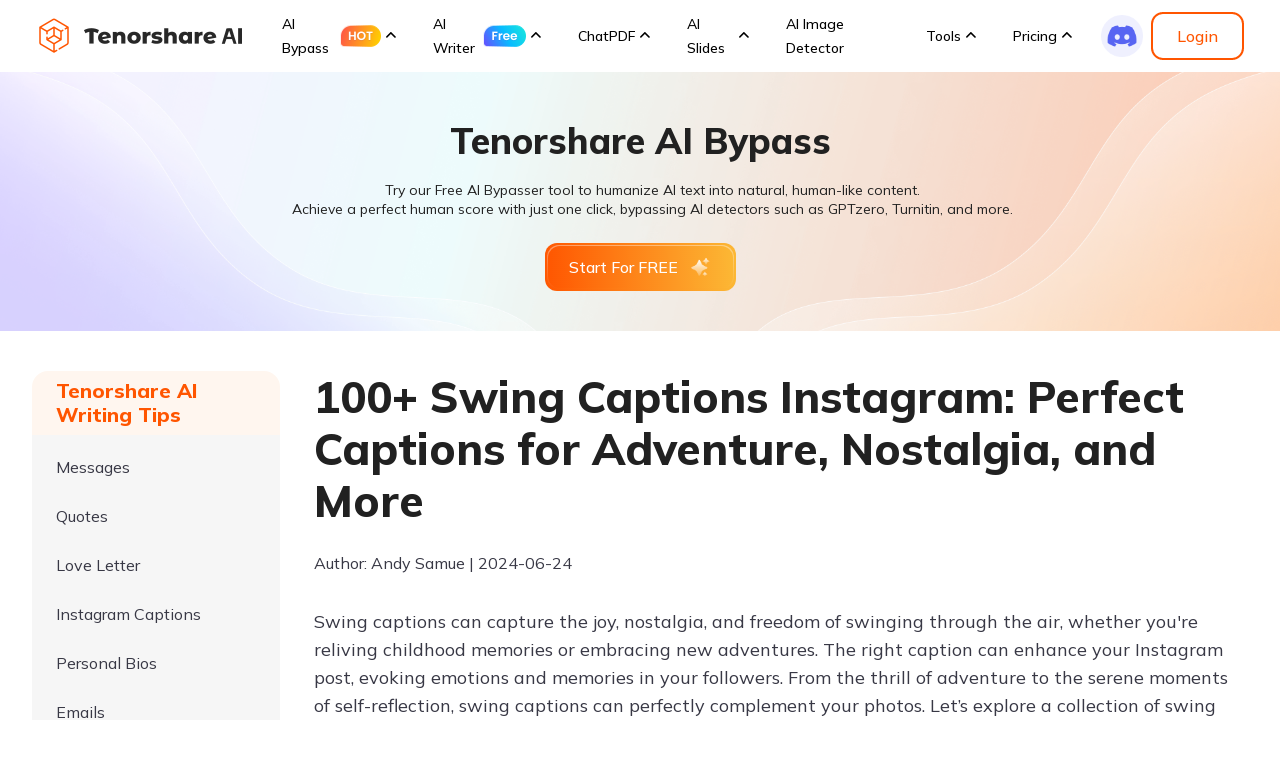

--- FILE ---
content_type: text/html; charset=utf-8
request_url: https://ai.tenorshare.com/instagram-captions/swing-captions.html
body_size: 30256
content:
<!doctype html>
<html lang="en">

  <head>
    <meta http-equiv="Content-Type" content="text/html; charset=utf-8" />
<meta name="renderer" content="webkit">
<meta http-equiv="x-ua-compatible" content="IE=Edge,chrome=1">
<meta http-equiv="Cache-Control" content="max-age=7200">
<meta http-equiv="last-modified" content="Mon, 05 Jan 2026 06:46:45 GMT">
<meta name="viewport" content="width=device-width,initial-scale=1,maximum-scale=1, minimum-scale=1" />
<meta property="og:image" content="https://ai.tenorshare.com/logo/logo.ico" />
<meta property="og:title" content="Swing Captions Instagram: Adventure, Nostalgia, and More" />
<meta property="og:description" content="Discover the perfect swing captions for Instagram. Enhance your posts with captions that capture the joy, nostalgia, and adventure of swinging." />
<title>Swing Captions Instagram: Adventure, Nostalgia, and More</title>
<meta name="Keywords" content="swing captions" />
<meta name="Description" content="Discover the perfect swing captions for Instagram. Enhance your posts with captions that capture the joy, nostalgia, and adventure of swinging." />
<link rel="dns-prefetch" href="//www.google-analytics.com" />
<link rel="dns-prefetch" href="//ajax.googleapis.com" />
<link rel="dns-prefetch" href="//www.googleadservices.com/" />
<link rel="dns-prefetch" href="//www.googletagmanager.com/" />
<link rel="canonical" href="https://ai.tenorshare.com/instagram-captions/swing-captions.html" />
<link rel="shortcut icon" href="https://ai.tenorshare.com/logo/logo.ico?w=48&h=48" type="image/x-icon"/>


<link media="screen and (min-width: 768px)" href="https://assets.afirstsoft.com/rn-ui-live/css/rn-ui-pdfai-1.0.0.min.css" rel="stylesheet">
<link media="screen and (max-width: 767px)" href="https://assets.afirstsoft.com/rn-ui-live/css-mobile/rn-ui-pdfai-1.0.0.min.css" rel="stylesheet">
<!-- Brand CSS -->
<style>
  body,
  html{
    max-width: 100%;
    overflow-x: auto;
  }
  .fade-in {
    animation-fill-mode: forwards;
    animation: fadeInUp 1s 0.2s ease both;
  }

  @keyframes fadeInUp {
    0% {
      opacity: 0;
      transform: translateY(30px);
    }
    100% {
      opacity: 1;
      transform: translateY(0);
    }
  }
  .border-rounded {
    border-radius: 20px;
  }
  @media (min-width: 1400px) {
    .border-rounded {
      border-radius: 24px;
    }
  }

  .fade-up {
    cursor: pointer;
    transition: all 0.5s;
  }
  .fade-up:hover {
    transform: translateY(-10px);
  }

  .navbar-light .logo-text{
    color: #000;
  }
  @media(min-width: 992px){
    .header .navbar .nav-link{
      padding: 0 1rem;
      margin: 1rem 0;
    }
  }
  @media(min-width: 1280px){
    .header .navbar .nav-link{
      padding: 0 1.5rem;
      margin:  0;
    }
    
  }
    @media(min-width: 1600px){
    .header .navbar .nav-link{
      padding: 0 2rem;
      margin:  0;
    }
    
  }

  .footer   .container {
    position: relative;
    z-index: 1;
  }
  @media(max-width: 991.9px) {
    .footer{
      border-radius: 0;
    }

  }

  @media(min-width: 1400px) {
    .accordion-item {
      padding: 40px 60px !important;
    }
  }


</style>
<style>
  .btn-lg {
    height: 48px;
    font-size: 1rem;
  }

  .btn-md {
    height: 48px;
  }

  .btn-sm {
    height: 40px;
    font-size: 0.875rem;
  }

  .btn {
    display: flex;
    align-items: center;
    justify-content: center;
    padding-top: 0 !important;
    padding-bottom: 0 !important;
    line-height: normal !important;
    width: fit-content;
  }
  .footer .logo {
    height: fit-content;
  }
  .footer .logo-box > div:nth-child(1) {
    padding-right: 20px;
    border-right: 1px solid rgba(56, 56, 69, 0.7);
  }
  .footer .logo-box > div:nth-child(2) {
    padding-left: 20px;
  }
  .footer .logo.ai-logo {
    width: 110px;
  }
  .footer .logo.ts-logo {
    width: 94px;
  }
  @media (min-width: 1600px) {
    .btn-lg {
      height: 56px;
      font-size: 1.125rem;
    }
    .footer .logo.ai-logo {
      width: 126px;
    }
    .footer .logo.ts-logo {
      width: 106px;
    }
    .footer .logo-box > div:nth-child(1) {
      padding-right: 24px;
    }
    .footer .logo-box > div:nth-child(2) {
      padding-left: 24px;
    }
  }

  .logo-text {
    width: auto !important;
  }
</style>
<style>
  .cb-btn {
    position: relative;
    overflow: hidden;
    border-radius: 1000px;
  }

  .cb-btn_cta-ripple {
    position: absolute;
    z-index: 1;
    border-radius: inherit;
    overflow: hidden;
    transform: translateZ(0);
    width: 100%;
    height: 100%;
    top: -2px;
    left: -2px;
    display: block;
    width: calc(100% + 4px);
    height: calc(100% + 4px);
    transform: translateY(100%);
    border-radius: 50% 50% 0 0;
    transition: transform 0.5s cubic-bezier(0.4, 0, 0, 1),
      border-radius 0.5s cubic-bezier(0.4, 0, 0, 1);
  }

  .cb-btn:hover .cb-btn_cta-ripple {
    border-radius: 0;
    transform: translateY(0);
    transition-duration: 0.5s, 0.9s;
  }

  .cb-btn_cta-title {
    position: relative;
    display: flex;
    align-items: center;
    justify-content: center;
    z-index: 2;
    height: 100%;
    font-weight: 500;
  }
  .cb-btn.btn-primary.cb-btn,
  .cb-btn.btn-white-primary.cb-btn,
  .cb-btn.btn-outline-primary.cb-btn {
    border: none !important;
    position: relative;
  }
  .cb-btn.btn-outline-primary.cb-btn::after {
    position: absolute;
    content: '';
    width: 100%;
    height: 100%;
    left: 0;
    top: 0;
    border-radius: 1000px;
    border: 2px solid #f50;
  }
  .cb-btn.btn-primary:hover .cb-btn_cta-title {
    color: #f50;
  }
  .cb-btn.btn-blue:hover .cb-btn_cta-title {
    color: #f50;
  }
  .cb-btn.btn-outline-primary:hover .cb-btn_cta-title {
    color: #fff;
  }
  .cb-btn.btn-primary .cb-btn_cta-ripple {
    background: #fff;
  }
  .cb-btn.btn-outline-primary .cb-btn_cta-ripple {
    background: #f50;
  }
  .cb-btn.btn-outline-primary:hover .cb-btn_cta-title {
    color: #fff;
  }
  .cb-btn.btn-outline-primary:hover {
    box-shadow: none !important;
    background: none !important;
  }
  .cb-btn.btn-white-primary .cb-btn_cta-ripple {
    background: #f50;
  }
  .cb-btn.btn-white-primary:hover {
    background: #fff;
  }
  .cb-btn.btn-blue{
    background: #1363FF;
    color: #fff;
  }
  .cb-btn.btn-blue:hover .cb-btn_cta-title {
    color: #1363FF;
  }
  .cb-btn.btn-blue .cb-btn_cta-ripple {
    background: #fff;
  }
  .cb-btn.btn-blue-primary {
    background: #ffff;
  }
  .cb-btn.btn-blue-primary .cb-btn_cta-ripple {
    background: #1363ff;
    color: #fff;
  }
  .cb-btn.btn-blue-primary:hover {
    background: #fff;
  }
  .cb-btn.btn-blue-primary:hover .cb-btn_cta-title{
    color: #fff;
  }
  .cb-btn.btn-blue-primary .cb-btn_cta-title{
    color: #1363ff;
  }
</style>

    <script type="application/ld+json">
        {
          "@context":"https://schema.org",
          "@type":"Article",
          "isPartOf":{
            "@type": "WebPage",
            "@id":"https://ai.tenorshare.com/instagram-captions/swing-captions.html"
          },
          "author":{
            "@type": "Person",
            "name": "Andy Samue",
            "url":""
          },
          "url": "https://ai.tenorshare.com/instagram-captions/swing-captions.html",
          "headline": "100+ Swing Captions Instagram: Perfect Captions for Adventure, Nostalgia, and More",
          "description": "Discover the perfect swing captions for Instagram. Enhance your posts with captions that capture the joy, nostalgia, and adventure of swinging.",
          "datePublished": "2024-06-25T15:19:11+08:00",
          "dateModified": "2025-12-23T15:29:18+08:00",
          "mainEntityOfPage":{
            "@type": "WebPage",
            "@id":"https://ai.tenorshare.com/instagram-captions/swing-captions.html"
          },
          "publisher":{
            "@type": "Organization",
            "name": "Tenorshare AI",
            "logo": {
              "@type": "ImageObject",
              "url": "https://ai.tenorshare.com/images/logo/logo.svg"
            }
          },
          "image": {
              "@type": "ImageObject",
              "url": ""
          }
        }
    </script>
    
    
    <style>
  .fade-in {
    animation-fill-mode: forwards;
    animation: fadeInUp 1s 0.2s ease both;
  }

  @keyframes fadeInUp {
    0% {
      opacity: 0;
      transform: translateY(30px);
    }
    100% {
      opacity: 1;
      transform: translateY(0);
    }
  }
</style>
    <!-- Google Tag Manager -->
<script>(function(w,d,s,l,i){w[l]=w[l]||[];w[l].push({'gtm.start': new Date().getTime(),event:'gtm.js'});var f=d.getElementsByTagName(s)[0], j=d.createElement(s),dl=l!='dataLayer'?'&l='+l:'';j.async=true;j.src= 'https://www.googletagmanager.com/gtm.js?id='+i+dl;f.parentNode.insertBefore(j,f); })(window,document,'script','dataLayer','GTM-5RW3M4F5');</script>
<!-- End Google Tag Manager -->
  </head>

  <body data-page="article" data-sys="win" data-dev="desktop" data-page="article" data-plugins="swiper,bsmodal,countdown">

    <!-- header 样式 start -->
<style>
  .header .drop-menu .menu .btn {
    display: flex;
    align-items: center;
    justify-content: center;
    color: #fff !important;
    border: none !important;
    background: linear-gradient(89.11deg, #ff5500 -2.22%, #fcb935 101.64%);
    z-index: 0;
    padding: 0 24px;
    height: 48px;
    border-radius: 8px;
    position: relative;
    transition: all linear 0.24s !important;
    text-decoration: none;
    font-family: Mulish;
    font-weight: 500;
    font-size: 16px;
    line-height: 22px;
  }

  .header .drop-menu .menu .btn:before {
    content: "";
    position: absolute;
    width: calc(100% - 4px);
    height: calc(100% - 4px);
    border-radius: 8px;
    background-color: linear-gradient(89.11deg,
      #ff5500 -2.22%,
      #fcb935 101.64%);
    background-image: linear-gradient(rgba(255, 255, 255, 0.4), transparent);
    background-size: 1px 100%;
    z-index: -1;
    transition: all linear 0.24s !important;
    left: 2px;
  }

  .header .drop-menu .menu .btn:after {
    content: "";
    position: absolute;
    width: calc(100% - 6px);
    height: calc(100% - 6px);
    border-radius: 8px;
    top: 3px;
    left: 3px;
    background: linear-gradient(89.11deg, #ff5500 -2.22%, #fcb935 101.64%);
    z-index: -1;
    transition: all linear 0.24s !important;
  }

  .header .drop-menu .menu .btn:hover {
    background: linear-gradient(89.11deg,
      #ff7a35 -2.22%,
      #fdc55d 101.64%) !important;
  }

  .header .drop-menu .menu .btn:focus::before {
    background-color: linear-gradient(89.11deg,
      #ff7a35 -2.22%,
      #fdc55d 101.64%);
  }

  .header .drop-menu .menu .btn:focus::after {
    background: linear-gradient(89.11deg, #ff7a35 -2.22%, #fdc55d 101.64%);
  }

  .header .drop-menu .menu .btn:focus {
    outline: none;
    background: linear-gradient(89.11deg,
      #e55002 -2.22%,
      #e4a530 101.64%) !important;
  }

  .header .navbar {
    height: 72px;
    min-height: 72px;
    background: hsla(0, 0%, 100%, 0.52) !important;
  }

  .header .navbar .navbar-brand {
    margin-right: 40px;
  }

  .header .content {
    width: 100%;
    height: 100%;
    padding: 0 100px;
    display: flex;
    align-items: center;
  }

  .header .navbar .navbar-nav {
    flex: 1;
    width: 100%;
    height: 100%;
  }

  .header .navbar .navbar-nav ul>div>div {
    height: 100%;
  }

  .header .navbar .navbar-nav ul>div .nav-item,
  .header .navbar .navbar-nav ul>div .navbar-item {
    display: flex;
    align-items: center;
    height: 100%;
  }

  .header .navbar .nav-link {
    font-family: Mulish;
    font-weight: 500 !important;
    font-size: 16px;
    line-height: 24px;
    vertical-align: middle;
    display: flex;
    align-items: center;
    color: #000;
    margin: 0;
  }

  .header .drop-menu:hover .nav-link {
    background-color: transparent;
    font-weight: 600;
    color: #ff5500;
  }

  .header .drop-menu .nav-link::after {
    display: inline-block;
    background: url('data:image/svg+xml,<svg width="20" height="20" viewBox="0 0 20 20" fill="none" xmlns="http://www.w3.org/2000/svg" class="ant-collapse-arrow"><path d="M4.84863 11.1741L9.92447 6.09824L15.0003 11.1741" stroke="black" stroke-width="2" stroke-linecap="round" stroke-linejoin="round"></path></svg>');
    transition: all 0.2s linear;
    background-size: 100% 100%;
    width: 16px;
    height: 16px;
    padding-left: 20px;
  }

  .header .drop-menu:hover .nav-link::after {
    background: url('data:image/svg+xml,<svg width="20" height="20" viewBox="0 0 20 20" fill="none" xmlns="http://www.w3.org/2000/svg" class="ant-collapse-arrow"><path d="M4.84863 11.1741L9.92447 6.09824L15.0003 11.1741" stroke="%23F50" stroke-width="2" stroke-linecap="round" stroke-linejoin="round"></path></svg>');
    background-size: 100% 100%;
    transform: rotate(180deg);
  }

  .header .drop-menu:hover .menu:not(.right) {
    max-height: 520px;
  }

  .header .drop-menu:hover .menu.by_writer:not(.right) {
    max-height: 536px;
  }

  .header .drop-menu:hover .menu.right {
    max-height: 456px;
  }

  .header .drop-menu:last-child:hover .menu.right {
    max-height: 384px;
  }

  .header .drop-menu .menu {
    transition: max-height .2s ease-in-out 0s;
    font-family: Mulish;
    white-space: wrap;
    top: 54px;
    width: fit-content;
    box-shadow: 0 347px 97px 0 transparent, 0 222px 89px 0 rgba(0, 0, 0, 0.01),
      0 125px 75px 0 rgba(0, 0, 0, 0.05), 0 56px 56px 0 rgba(0, 0, 0, 0.09),
      0 14px 31px 0 rgba(0, 0, 0, 0.1);
    background-color: #ffffff;
    border-radius: 12px;
    color: #000000;
    transform: translateX(-50%);
  }


  .header .nav-item:first-child>.menu {
    transform: translateX(-20%);
  }
  .header .nav-item .menu.by_writer {
    transform: translateX(-30%);
  }

  .header .drop-menu .menu .main-content {
    padding: 48px 32px;
    gap: 64px;
    display: flex;
  }

  .header .drop-menu .menu.right .main-content {
    width: fit-content;
    min-width: 260px;
    padding: 20px;
  }

  .header .drop-menu .menu .main-content>div:first-of-type:not(.list-cont) {
    width: 360px;
    padding: 0 16px;
  }

  .header .drop-menu .menu .main-content>div:first-of-type>img {
    width: 100%;
    margin-bottom: 16px;
  }

  .header .drop-menu .menu .main-content>div:first-of-type>h4 {
    font-weight: 700;
    font-size: 24px;
    line-height: 32px;
    display: flex;
    align-items: center;
    margin-bottom: 8px;
  }

  .header .drop-menu .menu .main-content>div:first-of-type>p {
    font-weight: 500;
    font-size: 16px;
    line-height: 24px;
    opacity: 0.6;
    white-space: wrap;
    margin-bottom: 0;
  }

  .header .drop-menu .menu .main-content>div:first-of-type>.btn {
    margin-top: 16px;
  }

  .header .drop-menu .menu .main-content .list-cont {
    display: flex;
    flex-direction: column;
    align-items: center;
    justify-content: space-between;
    gap: 32px;
  }

  .header .drop-menu .menu .main-content .list-cont>div {
    display: flex;
    gap: 48px;
  }

  .header .drop-menu .menu .main-content .list-cont .list p {
    font-weight: 700;
    font-size: 20px;
    line-height: 24px;
    text-align: left;
    margin-bottom: 16px;
  }

  .header .drop-menu .menu:not(.right) .main-content .list-cont .list {
    width: 320px;
  }

  .header .drop-menu .menu .main-content .list-cont .list ul {
    gap: 16px;
    display: flex;
    flex-direction: column;
    transition: all 0.3s ease-in;
  }

  .header .drop-menu .menu .main-content .list-cont .list ul li {
    padding: 12px 16px;
    border-radius: 12px;
    transition: all 0.2s linear;
    display: flex;
    align-items: center;
  }

  .header .drop-menu .menu .main-content .list-cont .list ul li a {
    font-weight: 700;
    font-size: 16px;
    line-height: 24px;
    color: #00000099;
    width: 100%;
  }

  .header .drop-menu .menu .main-content .list-cont .list ul li:hover {
    background-color: #ff55001a;
  }

  .header .drop-menu .menu .main-content .list-cont .list ul li:hover a {
    text-decoration: none;
    color: #000000;
  }

  .header .drop-menu .menu .main-content .list-cont .list ul li a>img {
    margin-right: 16px;
  }

  .header .drop-menu .menu .main-content .list-cont .more-link {
    font-weight: 500;
    font-size: 16px;
    line-height: 24px;
    color: #ff5500;
    transition: all 0.2s linear;
    border-bottom: 1px solid transparent;
  }

  .header .drop-menu .menu .main-content .list-cont .more-link:hover {
    text-decoration: none;
    border-color: #ff5500;
  }

  .header .drop-menu .menu .main-content .list a .text span {
    font-weight: 700;
    font-size: 16px;
    line-height: 24px;
    margin-bottom: 2px;
    display: flex;
    align-items: center;
  }

  .header .drop-menu .menu .main-content .list a .text p {
    font-weight: 500;
    font-size: 14px;
    line-height: 22px;
    margin: 0;
    opacity: 0.8;
    color: #00000099 !important;
  }

  .header .drop-menu .menu .main-content .list-cont .list ul li a>span {
    display: flex;
    align-items: center;
    font-weight: 700;
    font-size: 14px;
    line-height: 22px;
    text-wrap: nowrap;
  }

  .header .drop-menu .menu .main-content .list-cont .list ul li a>span>img {
    margin-left: 16px;
  }

  .header .navbar .navbar-nav ul>div .navbar-item .btn {
    height: 48px;
    font-size: 16px;
    line-height: 22px !important;
  }

  .header .navbar .navbar-nav ul>div .has-btn .btn-outline-primary {
    border: 2px solid #f50 !important;
    background: transparent;
    color: #f50 !important;
    display: flex;
    align-items: center;
    height: 48px;
    border-radius: 12px;
    padding: 0 24px;
    font-size: 16px;
    font-weight: 500;
    justify-content: center;
    transition: all 0.3 ease-in-out;
  }

  .header .navbar .navbar-nav ul>div .has-btn .btn-outline-primary::before,
  .header .navbar .navbar-nav ul>div .has-btn .btn-outline-primary::after {
    display: none;
  }

  .header .navbar .navbar-nav ul>div .has-btn .btn-outline-primary:hover {
    color: #fff !important;
    background: #f50 !important;
  }

  @media (max-width: 1600px) {
    .header .content {
      padding: 0 72px;
    }

    .header .navbar .nav-link {
      font-size: 14px;
    }

    .header .navbar .navbar-brand {
      margin-right: 24px;
    }

    .header .drop-menu .menu .main-content {
      gap: 32px;
      padding: 44px;
    }

    .header .drop-menu .menu .main-content>div:first-of-type:not(.list-cont) {
      width: 300px;
      padding: 0;
    }

    .header .drop-menu .menu .main-content .list-cont {
      gap: 16px;
    }

    .header .drop-menu .menu .main-content .list-cont>div {
      gap: 24px;
    }

    .header .drop-menu .menu:not(.right) .main-content .list-cont .list {
      width: 280px;
    }

    .header .drop-menu .menu .main-content .list-cont .list ul li a>span {
      font-size: 14px;
      font-weight: 600;
    }

    .header .drop-menu .menu .main-content .list-cont .more-link {
      font-size: 14px;
      line-height: 22px;
    }

    .header .drop-menu .menu .main-content>div:first-of-type>h4 {
      font-weight: 600;
    }

    .header .drop-menu .menu .main-content>div:first-of-type>.btn {
      font-size: 16px;
    }
  }

  @media (max-width: 1280px) {
    .header .content {
      padding: 0 36px;
    }
  }

  @media (max-width: 1400px) {
    .header .nav-item:first-child>.menu {
      transform: translateX(-23%);
    }

    .header .drop-menu .menu .main-content {
      padding: 32px;
    }

    .header .drop-menu:first-child .menu:not(.right) .main-content .list-cont .list {
      width: 260px;
    }
  }

  @media (max-width: 992px) {
    .navbar .navbar-toggler-icon {
      background-image: url("data:image/svg+xml,%3csvg xmlns='http://www.w3.org/2000/svg' viewBox='0 0 30 30'%3e%3cpath stroke='%23212121' stroke-linecap='round' stroke-miterlimit='10' stroke-width='2' d='M4 7h22M4 15h22M4 23h22'/%3e%3c/svg%3e");
      margin-right: 24px;
    }

    .header .navbar .navbar-toggler[aria-expanded="true"] .navbar-toggler-icon {
      background-image: url('data:image/svg+xml,<svg xmlns="http://www.w3.org/2000/svg" width="16" height="16" fill="%23212121" class="bi bi-x" viewBox="0 0 16 16"><path d="M4.646 4.646a.5.5 0 0 1 .708 0L8 7.293l2.646-2.647a.5.5 0 0 1 .708.708L8.707 8l2.647 2.646a.5.5 0 0 1-.708.708L8 8.707l-2.646 2.647a.5.5 0 0 1-.708-.708L7.293 8 4.646 5.354a.5.5 0 0 1 0-.708z"/></svg>')
    }

    .header .navbar {
      height: 52px;
      min-height: 52px;
    }

    .header .navbar .navbar-brand img {
      width: 165px;
      height: 30px;
    }

    .header .content {
      justify-content: space-between;
      padding: 0;
      flex-wrap: wrap;
      height: fit-content;
    }

    .header .navbar .navbar-brand {
      padding-left: 24px;
    }

    .header .navbar .navbar-nav ul>div>div {
      flex-direction: column;
      align-items: flex-start !important;
      width: 100%;
    }

    .header .navbar .navbar-collapse {
      background: #fff;
      border-radius: 0 0 12px 12px;
      box-shadow: 0 347px 97px 0 transparent, 0 222px 89px 0 rgba(0, 0, 0, .01), 0 125px 75px 0 rgba(0, 0, 0, .05), 0 56px 56px 0 rgba(0, 0, 0, .09), 0 14px 31px 0 rgba(0, 0, 0, .1);
      height: 0;
      overflow: auto;
      -webkit-transition: height 0.3s ease-in;
      transition: height 0.3s ease-in
    }

    .header .navbar .navbar-collapse>.navbar-nav {
      padding: 32px 24px;
    }

    .header .navbar .navbar-collapse.show {
      height: fit-content !important;
    }

    .header .navbar .navbar-nav ul>div .nav-item,
    .header .navbar .navbar-nav ul>div .navbar-item {
      background-color: #fff;
      width: 100%;
      margin: 0 0 24px !important;
      padding: 0 !important;
      flex-direction: column;
    }

    .header .navbar .nav-link {
      width: 100%;
    }

    .header .drop-menu .nav-link::after {
      top: 11px;
    }

    .header .drop-menu .menu.right .main-content {
      width: 100%;
      padding: 0;
    }

    .header .drop-menu:first-child:hover .menu:not(.right) {
      max-height: 0;
    }

    .header .drop-menu:hover .menu:not(.right) {
      max-height: 0;
    }

    .header .drop-menu:hover .menu.right {
      max-height: 0;
    }

    .header .nav-link:hover {
      color: #000 !important;
    }

    .header .drop-menu.active .nav-link {
      color: #f50 !important;
    }

    .header .drop-menu:hover .nav-link::after {
      background: url('data:image/svg+xml,<svg width="20" height="20" viewBox="0 0 20 20" fill="none" xmlns="http://www.w3.org/2000/svg" class="ant-collapse-arrow"><path d="M4.84863 11.1741L9.92447 6.09824L15.0003 11.1741" stroke="black" stroke-width="2" stroke-linecap="round" stroke-linejoin="round"></path></svg>');
      background-size: 100% 100%;
      transform: rotate(0deg);
    }

    .header .drop-menu.active .nav-link::after {
      background: url('data:image/svg+xml,<svg width="20" height="20" viewBox="0 0 20 20" fill="none" xmlns="http://www.w3.org/2000/svg" class="ant-collapse-arrow"><path d="M4.84863 11.1741L9.92447 6.09824L15.0003 11.1741" stroke="%23F50" stroke-width="2" stroke-linecap="round" stroke-linejoin="round"></path></svg>');
      background-size: 100% 100%;
      transform: rotate(180deg);
    }

    .header .drop-menu.active .menu {
      max-height: fit-content !important;
      transition: max-height 0.3s ease-in;
    }

    .header .drop-menu.active .menu {
      padding: 16px 0 0;
      margin: 0;
      border-top: 1px solid #0000001a;
    }

    .header .drop-menu .menu .main-content {
      padding: 0;
      width: 100%;
      flex-direction: column;
      gap: 16px;
    }

    .header .drop-menu .menu .main-content>div:first-of-type {
      width: 100% !important;
      display: flex;
      flex-direction: column;
      align-items: center;
      text-align: center;
    }

    .header .drop-menu .menu .main-content>div:first-of-type>h4 {
      font-size: 18px;
      line-height: 26px;
    }

    .header .drop-menu .menu .main-content>div:first-of-type>h4 img {
      width: 43px;
      height: 22px;
      padding: 0 !important;
    }

    .header .drop-menu .menu .main-content>div:first-of-type>p {
      font-size: 14px;
      line-height: 22px;
    }

    .header .drop-menu .menu .main-content .list-cont .list {
      width: 100% !important;
    }

    .header .drop-menu .menu .main-content>div:first-of-type>img {
      display: none;
    }

    .header .drop-menu .menu .main-content .list a .text p {
      display: none;
    }

    .header .drop-menu .menu .main-content .list-cont .list p {
      font-weight: 600;
      font-size: 14px;
      line-height: 22px;
      color: #00000099;
      margin-bottom: 0;
      padding: 8px;
      border-bottom: 1px solid rgba(0, 0, 0, .1);
      display: flex;
      align-items: center;
      justify-content: space-between;
    }

    .header .drop-menu .menu .main-content .list-cont .list ul li a>span {
      font-weight: 800;
    }

    .header .drop-menu .menu .main-content .list a .text span {
      font-weight: 800;
      font-size: 14px;
      line-height: 22px;
      margin-bottom: 0px;
    }

    .header .drop-menu .menu .main-content .list-cont>div {
      flex-direction: column;
      width: 100%;
    }

    .header .nav-item:first-child>.menu {
      transform: translateX(0);
    }

    .header .drop-menu .menu {
      box-shadow: none;
      border-radius: 0;
      width: 100% !important;
      transform: translateX(0);
      transition: none;
    }

    .header .navbar .nav-link {
      line-height: 22px;
    }

    .header .drop-menu .menu .main-content .list-cont .more-link {
      display: none;
    }

    .header .navbar .navbar-nav .navbar-nav>div {
      overflow: hidden;
    }

    .header .navbar .navbar-nav ul>div .discord {
      margin: 8px auto 24px;
    }

    .header .navbar .navbar-nav ul>div .nav-item.has-btn,
    .header .navbar .navbar-nav ul>div .navbar-item.has-btn {
      border: none;
      margin-bottom: 0 !important;
    }

    /* .header .drop-menu .menu:not(.right) .main-content .list-cont .list ul{
    margin-top: 12px;
  } */
    .header .drop-menu .menu:not(.right) .main-content .list-cont .list p::after {
      display: inline-block;
      background: url('data:image/svg+xml,<svg width="20" height="20" viewBox="0 0 20 20" fill="none" xmlns="http://www.w3.org/2000/svg" class="ant-collapse-arrow"><path d="M4.84863 11.1741L9.92447 6.09824L15.0003 11.1741" stroke="black" stroke-width="2" stroke-linecap="round" stroke-linejoin="round"></path></svg>');
      transition: all 0.2s linear;
      background-size: 100% 100%;
      width: 16px;
      height: 16px;
      padding-left: 20px;
    }

    .header .drop-menu .menu #second-list svg {
      width: 16px;
      height: 16px;
      transition: all 0.3s ease-in-out;
    }

    .header .drop-menu .menu:not(.right) .list ul {
      /* display: none !important; */
      max-height: 0;
      overflow: hidden;
    }

    .header .drop-menu .menu:not(.right) .list.active ul {
      /* display: flex !important; */
      max-height: 500px;
      margin-top: 12px;
    }

    .header .drop-menu .menu:not(.right) .list #second-list svg {
      transform: rotate(0deg);
    }

    .header .drop-menu .menu:not(.right) .list.active #second-list svg {
      transform: rotate(180deg);
    }
  }
  @media (min-width: 992px) {
    .header .drop-menu.slides-menu .menu {
      left: 50%;
    }
  }
</style>
<!-- header 样式 end -->
<header class="header">
  <nav class="navbar navbar-expand-lg">
    <div class="content">
      <a class="navbar-brand" href="https://ai.tenorshare.com/">
        <img src="https://ai.tenorshare.com/images/ai/logo.png" alt="tsai logo" width="206" height="36" />
      </a>
      <button class="navbar-toggler" type="button" data-bs-toggle="collapse"
              data-bs-target="#navbarSupportedContent-v5" aria-controls="navbarSupportedContent-v5"
              aria-expanded="false" aria-label="Toggle navigation">
        <span class="navbar-toggler-icon"></span>
      </button>
      <div class="collapse navbar-collapse justify-content-start" id="navbarSupportedContent-v5">
        <div class="navbar-nav">
          <ul class="navbar-nav align-items-center justify-content-between h-100">
            <div
                 class="d-flex flex-column flex-lg-row justify-content-between align-items-center h-100 w-100">
              <div class="d-flex align-items-center">
                <li
                    class="nav-item drop-menu position-relative  mx-1 pe-2 mx-xl-2 px-xl-2 mx-xxl-4 px-xxl-1">
                  <a class="nav-link px-0" href="javascript:;">
                    AI Bypass
                    <img alt="hot"
                         class="ms-2"
                         src="https://ai-cms.tenorshare.com/uploads/hot_962860e422.png"
                         width="41" height="22" />
                  </a>
                  <div class="menu">
                    <div class="main-content">
                      <div>
                        <img src="https://ai-cms.tenorshare.com/uploads/ai_bypass_dc80fb116d.png"
                             alt="AI Bypass" srcset="" />
                        <h4>Tenorshare AI Bypass</h4>
                        <p>
                          Get a 100% human score with our undetectable AI to
                          effortlessly bypass AI content detectors.
                        </p>
                        <a href="https://ai.tenorshare.com/products/ai-bypass"
                           class="btn btn-primary btn-lg">Explore More</a>
                      </div>
                      <div class="list-cont">
                        <div>
                          <div class="list">
                            <p id="second-list">Feature
                              <svg width="20" height="20" viewBox="0 0 20 20" fill="none"
                                   xmlns="http://www.w3.org/2000/svg"
                                   class="d-block d-lg-none">
                                <path
                                      d="M4.84863 11.1741L9.92447 6.09824L15.0003 11.1741"
                                      stroke="black" stroke-width="2"
                                      stroke-linecap="round" stroke-linejoin="round">
                                </path>
                              </svg>
                            </p>
                            <ul class="list-unstyled">
                              <li>
                                <a class="d-flex align-items-center"
                                   href="https://ai.tenorshare.com/products/humanize-ai">
                                  <img alt="Humanize AI"
                                       src="https://ai-cms.tenorshare.com/uploads/humanize_ai_icon_8093ac4e47.png"
                                       width="32" height="32" />
                                  <div class="text">
                                    <span>Free Humanize AI<img alt="hot"
                                                               class="ms-2"
                                                               src="https://ai-cms.tenorshare.com/uploads/hot_962860e422.png"
                                                               width="41" height="22" /></span>
                                    <p>
                                      Humanize AI text for more authentic,
                                      undetectable, human-like content.
                                    </p>
                                  </div>
                                </a>
                              </li>
                              <li>
                                <a class="d-flex align-items-center"
                                   href="https://ai.tenorshare.com/products/ai-detector">
                                  <img alt="AI Detector"
                                       src="https://ai-cms.tenorshare.com/uploads/ai_detector_icon_7e382ce153.png"
                                       width="32" height="32" />
                                  <div class="text">
                                    <span>Free AI Detector</span>
                                    <p>
                                      Accurate AI Checker for detecting
                                      content from ChatGPT, Gemini, and more.
                                    </p>
                                  </div>
                                </a>
                              </li>
                            </ul>
                          </div>
                        </div>
                      </div>
                    </div>
                  </div>
                </li>
                <li
                    class="nav-item drop-menu position-relative mx-1 pe-2 mx-xl-2 px-xl-2 mx-xxl-4 px-xxl-1">
                  <a class="nav-link px-0" href="javascript:;">AI Writer
                    <img alt="free" class="ms-1"
                         src="https://ai-cms.tenorshare.com/uploads/free_a8f3292b96.png" width="43"
                         height="22" />
                  </a>
                  <div class="menu by_writer">
                    <div class="main-content">
                      <div>
                        <img src="https://ai-cms.tenorshare.com/uploads/ai_writer_37c75d4c85.png"
                             alt="AI Writer" srcset="" />
                        <h4>
                          Tenorshare AI Writer
                          <img class="ms-2 ps-1" alt="free"
                               src="https://ai-cms.tenorshare.com/uploads/free_a8f3292b96.png"
                               width="72" height="34" />
                        </h4>
                        <p>
                          Empower your writing with 120+ AI tools for
                          brainstorming, generating, and polishing
                        </p>
                        <a href="https://ai.tenorshare.com/products/ai-writer"
                           class="btn btn-primary btn-lg">Explore More</a>
                      </div>
                      <div class="list-cont">
                        <div>
                          <div class="list">
                            <p id="second-list">General Writing
                              <svg width="20" height="20" viewBox="0 0 20 20" fill="none"
                                   xmlns="http://www.w3.org/2000/svg"
                                   class="d-block d-lg-none">
                                <path
                                      d="M4.84863 11.1741L9.92447 6.09824L15.0003 11.1741"
                                      stroke="black" stroke-width="2"
                                      stroke-linecap="round" stroke-linejoin="round">
                                </path>
                              </svg>
                            </p>
                            <ul class="list-unstyled">
                              <li>
                                <a class="d-flex align-items-center"
                                   href="https://ai.tenorshare.com/products/ai-writer/love-letter-generator">
                                  <img alt="Love Letter Generator"
                                       src="https://ai.tenorshare.com/images/logo/ai-write/love-letter-generator.png?w=120&h=120"
                                       width="32" height="32" />
                                  <span>Love Letter Generator</span>
                                </a>
                              </li>
                              <li>
                                <a class="d-flex align-items-center"
                                   href="https://ai.tenorshare.com/products/ai-writer/sentence-expander">
                                  <img alt="Sentence Expander"
                                       src="https://ai.tenorshare.com/images/logo/ai-write/sentence-expander.png?w=120&h=120"
                                       width="32" height="32" />
                                  <span>Sentence Expander</span>
                                </a>
                              </li>
                              <li>
                                <a class="d-flex align-items-center"
                                   href="https://ai.tenorshare.com/products/ai-writer/ai-email-generator">
                                  <img alt="Email Generator"
                                       src="https://ai.tenorshare.com/images/logo/ai-write/email-generator.png?w=120&h=120"
                                       width="32" height="32" />
                                  <span>Email Generator</span>
                                </a>
                              </li>
                              <li>
                                <a class="d-flex align-items-center"
                                   href="https://ai.tenorshare.com/products/ai-writer/sentence-simplifier">
                                  <img alt="Sentence Simplifier"
                                       src="https://ai.tenorshare.com/images/logo/ai-write/sentence-simplifier.png?w=120&h=120"
                                       width="32" height="32" />
                                  <span>Sentence Simplifier</span>
                                </a>
                              </li>
                              <li>
                                <a class="d-flex align-items-center"
                                   href="https://ai.tenorshare.com/products/ai-writer/paragraph-generator">
                                  <img alt="Paragraph Generator"
                                       src="https://ai.tenorshare.com/images/logo/ai-write/paragraph-generator.png?w=120&h=120"
                                       width="32" height="32" />
                                  <span>Paragraph Generator</span>
                                </a>
                              </li>
                            </ul>
                          </div>
                          <div class="list">
                            <p id="second-list">Assistant Writing
                              <svg width="20" height="20" viewBox="0 0 20 20" fill="none"
                                   xmlns="http://www.w3.org/2000/svg"
                                   class="d-block d-lg-none">
                                <path
                                      d="M4.84863 11.1741L9.92447 6.09824L15.0003 11.1741"
                                      stroke="black" stroke-width="2"
                                      stroke-linecap="round" stroke-linejoin="round">
                                </path>
                              </svg>
                            </p>
                            <ul class="list-unstyled">
                              <li>
                                <a class="d-flex align-items-center"
                                   href="https://ai.tenorshare.com/products/ai-writer/ai-translator">
                                  <img alt="AI Translator"
                                       src="https://ai.tenorshare.com/images/logo/ai-write/ai-translator.png?w=120&h=120"
                                       width="32" height="32" />
                                  <span>AI Translator</span>
                                </a>
                              </li>
                              <li>
                                <a class="d-flex align-items-center"
                                   href="https://ai.tenorshare.com/products/ai-writer/ai-book-writer">
                                  <img alt="AI Book Writer"
                                       src="https://ai.tenorshare.com/images/logo/ai-write/ai-book-writer.png?w=120&h=120"
                                       width="32" height="32" />
                                  <span>AI Book Writer</span>
                                </a>
                              </li>
                              <li>
                                <a class="d-flex align-items-center"
                                   href="https://ai.tenorshare.com/products/ai-writer/slogan-generator">
                                  <img alt="Slogan Generator"
                                       src="https://ai.tenorshare.com/images/logo/ai-write/slogan-generator.png?w=120&h=120"
                                       width="32" height="32" />
                                  <span>Slogan Generator</span>
                                </a>
                              </li>
                              <li>
                                <a class="d-flex align-items-center"
                                   href="https://ai.tenorshare.com/products/ai-writer/grammar-checker">
                                  <img alt="Grammar Checker"
                                       src="https://ai.tenorshare.com/images/logo/ai-write/grammar-checker.png?w=120&h=120"
                                       width="32" height="32" />
                                  <span>Grammar Checker</span>
                                </a>
                              </li>
                              <li>
                                <a class="d-flex align-items-center"
                                   href="https://ai.tenorshare.com/products/ai-pdf">
                                  <img alt="AI PDF"
                                       src="https://ai.tenorshare.com/images/logo/ai-write/pdf.png?w=120&h=120"
                                       width="32" height="32" />
                                  <span>AI PDF</span>
                                </a>
                              </li>
                            </ul>
                          </div>
                          <div class="list">
                            <p id="second-list">Creative Writing
                              <svg width="20" height="20" viewBox="0 0 20 20" fill="none"
                                   xmlns="http://www.w3.org/2000/svg"
                                   class="d-block d-lg-none">
                                <path
                                      d="M4.84863 11.1741L9.92447 6.09824L15.0003 11.1741"
                                      stroke="black" stroke-width="2"
                                      stroke-linecap="round" stroke-linejoin="round">
                                </path>
                              </svg>
                            </p>
                            <ul class="list-unstyled">
                              <li>
                                <a class="d-flex align-items-center"
                                   href="https://ai.tenorshare.com/products/ai-writer/instagram-caption-generator">
                                  <img alt="Instagram Caption Generator"
                                       src="https://ai.tenorshare.com/images/logo/ai-write/instagram-caption-generator.png?w=120&h=120"
                                       width="32" height="32" />
                                  <span>Instagram Caption Generator</span>
                                </a>
                              </li>
                              <li>
                                <a class="d-flex align-items-center"
                                   href="https://ai.tenorshare.com/products/ai-writer/instagram-hashtag-generator">
                                  <img alt="Hashtag Generator"
                                       src="https://ai.tenorshare.com/images/logo/ai-write/instagram-hashtag-generator.png?w=120&h=120"
                                       width="32" height="32" />
                                  <span>Hashtag Generator</span>
                                </a>
                              </li>
                              <li>
                                <a class="d-flex align-items-center"
                                   href="https://ai.tenorshare.com/products/ai-writer/answer-generator">
                                  <img alt="Answer Generator"
                                       src="https://ai.tenorshare.com/images/logo/ai-write/ai-answer-generator.png?w=120&h=120"
                                       width="32" height="32" />
                                  <span>Answer Generator</span>
                                </a>
                              </li>
                              <li>
                                <a class="d-flex align-items-center"
                                   href="https://ai.tenorshare.com/products/ai-writer/happy-birthday-generator">
                                  <img alt="Happy Birthday Generator"
                                       src="https://ai.tenorshare.com/images/logo/ai-write/happy-birthday-generator.png?w=120&h=120"
                                       width="32" height="32" />
                                  <span>Happy Birthday Generator</span>
                                </a>
                              </li>
                              <li>
                                <a class="d-flex align-items-center"
                                   href="https://ai.tenorshare.com/products/ai-writer/song-lyrics-generator">
                                  <img alt="Song Lyrics Generator"
                                       src="https://ai.tenorshare.com/images/logo/ai-write/rap-lyrics-generator.png?w=120&h=120"
                                       width="32" height="32" />
                                  <span>Song Lyrics Generator</span>
                                </a>
                              </li>
                            </ul>
                          </div>
                        </div>
                        <a class="more-link" href="https://ai.tenorshare.com/store/tools">
                          <span class="inline-block me-1 font-semibold">
                            See All 120+ Al Writing Tools</span>
                          <svg width="17" height="16" viewBox="0 0 17 16" fill="none"
                               xmlns="http://www.w3.org/2000/svg">
                            <path
                                  d="M3.16797 8H13.8346M13.8346 8L9.83464 4M13.8346 8L9.83464 12"
                                  stroke="currentColor" stroke-width="1.33333"
                                  stroke-linecap="round" stroke-linejoin="round"></path>
                          </svg>
                        </a>
                      </div>
                    </div>
                  </div>
                </li>
                <li
                    class="nav-item drop-menu position-relative  mx-1 pe-2 mx-xl-2 px-xl-2 mx-xxl-4 px-xxl-1">
                  <a class="nav-link px-0" href="javascript:;">ChatPDF</a>
                  <div class="menu">
                    <div class="main-content">
                      <div>
                        <img src="https://ai-cms.tenorshare.com/uploads/chatpdf_c2f822f248.png"
                             alt="ChatPDF" srcset="" />
                        <h4>Tenorshare ChatPDF</h4>
                        <p>
                          Chat with PDFs to instantly summarize, extract key
                          insights, and enhance productivity.
                        </p>
                        <a href="https://ai.tenorshare.com/products/ai-chatpdf"
                           class="btn btn-primary btn-lg">Explore More</a>
                      </div>
                      <div class="list-cont">
                        <div>
                          <div class="list">
                            <p id="second-list">Feature
                              <svg width="20" height="20" viewBox="0 0 20 20" fill="none"
                                   xmlns="http://www.w3.org/2000/svg"
                                   class="d-block d-lg-none">
                                <path
                                      d="M4.84863 11.1741L9.92447 6.09824L15.0003 11.1741"
                                      stroke="black" stroke-width="2"
                                      stroke-linecap="round" stroke-linejoin="round">
                                </path>
                              </svg>
                            </p>
                            <ul class="list-unstyled">
                              <li>
                                <a class="d-flex align-items-center"
                                   href="https://ai.tenorshare.com/products/ai-pdf">
                                  <img alt="AI PDF"
                                       src="https://ai.tenorshare.com/images/logo/ai-write/pdf.png?w=120&h=120"
                                       width="32" height="32" />
                                  <div class="text">
                                    <span>AI PDF<img alt="hot" class="ms-2"
                                                     src="https://ai-cms.tenorshare.com/uploads/hot_962860e422.png"
                                                     width="41" height="22" /></span>
                                    <p>
                                      Instantly get insightful answers with
                                      our AI PDF summarizer.
                                    </p>
                                  </div>
                                </a>
                              </li>
                              <li>
                                <a class="d-flex align-items-center"
                                   href="https://ai.tenorshare.com/products/ai-doc">
                                  <img alt="ChatDOC"
                                       src="https://ai.tenorshare.com/images/logo/ai-write/docx.png?w=120&h=120"
                                       width="32" height="32" />
                                  <div class="text">
                                    <span>ChatDOC</span>
                                    <p>
                                      Chat with documents with the best AI Doc
                                      online reader.
                                    </p>
                                  </div>
                                </a>
                              </li>
                            </ul>
                          </div>
                        </div>
                      </div>
                    </div>
                  </div>
                </li>
                <li class="navbar-item slides-menu drop-menu position-relative  mx-1 pe-2 mx-xl-2 px-xl-2 mx-xxl-4 px-xxl-1">
                  <a class="nav-link px-0" href="javascript:;">AI
                    Slides</a>
                  <div class="menu">
                    <div class="main-content p-lg-4">
                      <div class="list-cont">
                        <div>
                          <div class="list">
                            <ul class="list-unstyled">
                              <li>
                                <a class="d-flex align-items-center" href="https://www.tenorshare.ai/diagrimo.html">
                                  <img alt="Diagrimo"
                                       src="https://ai.tenorshare.com/images/logo/disgrimo.png?w=104&h=104" width="32"
                                       height="32" />
                                  <div class="text">
                                    <span>Diagrimo<img alt="new" class="ms-2"
                                                       src="https://ai-cms.tenorshare.com/uploads/free_cc9c3eb2ab.png" width="41"
                                                       height="22" /></span>
                                    <p>
                                      Turn your text into visuals and share instantly.
                                    </p>
                                  </div>
                                </a>
                              </li>
                              <li>
                                <a class="d-flex align-items-center"
                                   href="https://ai.tenorshare.com/products/ai-slides">
                                  <img alt="Tenorshare Al Slides"
                                       src="https://ai.tenorshare.com/images/logo/ai-slides.png?w=224&h=224" width="32"
                                       height="32" />
                                  <div class="text">
                                    <span>Tenorshare Al Slides</span>
                                    <p>
                                      Create slides in seconds with free templates.
                                    </p>
                                  </div>
                                </a>
                              </li>
                            </ul>
                          </div>
                        </div>
                      </div>
                    </div>
                  </div>
                </li>
                <li class="navbar-item  mx-1 pe-2 mx-xl-2 px-xl-2 mx-xxl-4 px-xxl-1">
                  <a class="nav-link px-0" href="https://ai.tenorshare.com/products/ai-image-detector"
                     class="">AI Image Detector</a>
                </li>
              </div>
              <div class="d-flex align-items-center">
                <li
                    class="nav-item drop-menu position-relative  mx-1 pe-2 mx-xl-2 px-xl-2 mx-xxl-4 px-xxl-1">
                  <a class="nav-link px-0" href="javascript:;">Tools</a>
                  <div class="menu right">
                    <div class="main-content">
                      <div class="list-cont">
                        <div>
                          <div class="list">
                            <ul class="list-unstyled">
                              <li>
                                <a class="d-flex align-items-center"
                                   href="https://ai.tenorshare.com/ai-bypass/humanize-ai">
                                  <img alt="AI Bypass"
                                       src="https://ai.tenorshare.com/images/logo/ai-bypass.png?w=200&h=200"
                                       width="32" height="32" />
                                  <span>Try AI Bypass For Free
                                    <img alt="hot"
                                         src="https://ai-cms.tenorshare.com/uploads/hot_962860e422.png"
                                         width="41" height="22" /></span>
                                </a>
                              </li>
                              <li>
                                <a class="d-flex align-items-center"
                                   href="https://ai.tenorshare.com/ai-writer/dashboard">
                                  <img alt="AI Writer"
                                       src="https://ai.tenorshare.com/images/logo/ai-write/tenorshare-ai-writer.png?w=112&h=112"
                                       width="32" height="32" />
                                  <span>Try AI Writer For Free
                                    <img alt="free"
                                         src="https://ai-cms.tenorshare.com/uploads/free_a8f3292b96.png"
                                         width="43" height="22" />
                                  </span>
                                </a>
                              </li>
                              <li>
                                <a class="d-flex align-items-center"
                                   href="https://ai.tenorshare.com/ai-slides">
                                  <img alt="AI Slides"
                                       src="https://ai.tenorshare.com/images/logo/ai-slides/ai-slides.png?w=224&h=224"
                                       width="32" height="32" />
                                  <span>Try AI Slides For Free</span>
                                </a>
                              </li>
                              <li>
                                <a class="d-flex align-items-center"
                                   href="https://ai.tenorshare.com/pdf/home">
                                  <img alt="AI PDF"
                                       src="https://ai.tenorshare.com/images/logo/ai-write/pdf.png?w=120&h=120"
                                       width="32" height="32" />
                                  <span>Try AI PDF For Free</span>
                                </a>
                              </li>
                              <li>
                                <a class="d-flex align-items-center"
                                   href="https://ai.tenorshare.com/docx/home">
                                  <img alt="ChatDOC"
                                       src="https://ai.tenorshare.com/images/logo/ai-write/docx.png?w=120&h=120"
                                       width="32" height="32" />
                                  <span>Try ChatDOC For Free</span>
                                </a>
                              </li>
                              <li>
                                <a class="d-flex align-items-center"
                                   href="https://ai.tenorshare.com/app/chatpdf">
                                  <img alt="ChatPDF"
                                       src="https://ai-cms.tenorshare.com/uploads/chatfile_logo_62d1ebaff0.png"
                                       width="32" height="32" />
                                  <span>Try ChatPDF For Free
                                    <!--img alt="new"
src="https://ai-cms.tenorshare.com/uploads/free_cc9c3eb2ab.png"
width="44" height="22" /-->
                                  </span>
                                </a>
                              </li>
                            </ul>
                          </div>
                        </div>
                      </div>
                    </div>
                  </div>
                </li>
                <li
                    class="nav-item drop-menu position-relative  mx-1 pe-2 mx-xl-2 px-xl-2 mx-xxl-4 px-xxl-1">
                  <a class="nav-link px-0" href="javascript:;">Pricing</a>
                  <div class="menu right">
                    <div class="main-content">
                      <div class="list-cont">
                        <div>
                          <div class="list">
                            <ul class="list-unstyled">
                              <li>
                                <a class="d-flex align-items-center"
                                   href="https://ai.tenorshare.com/pricing/buy-ai-bypass">
                                  <img alt="AI Bypass"
                                       src="https://ai.tenorshare.com/images/logo/ai-bypass.png?w=200&h=200"
                                       width="32" height="32" />
                                  <span>AI Bypass
                                    <img alt="hot"
                                         src="https://ai-cms.tenorshare.com/uploads/hot_962860e422.png"
                                         width="41" height="22" /></span>
                                </a>
                              </li>
                              <!--li>
<a class="d-flex align-items-center"
href="https://ai.tenorshare.com/pricing/buy-ai-image-detector">
<img alt="AI Image Detector"
src="https://ai.tenorshare.com/images/logo/tenorshare-ai-image-detector.png?w=200&h=200"
width="32" height="32" />
<span>Image Detector
<img alt="new"
src="https://ai-cms.tenorshare.com/uploads/free_cc9c3eb2ab.png"
width="44" height="22" /></span>
</a>
</li-->
                              <li>
                                <a class="d-flex align-items-center"
                                   href="https://ai.tenorshare.com/buy-pdf-ai.html">
                                  <img alt="AI PDF"
                                       src="https://ai.tenorshare.com/images/logo/ai-write/pdf.png?w=120&h=120"
                                       width="32" height="32" />
                                  <span>AI PDF</span>
                                </a>
                              </li>
                              <li>
                                <a class="d-flex align-items-center"
                                   href="https://ai.tenorshare.com/pricing/buy-ai-slides">
                                  <img alt="AI Slides"
                                       src="https://ai.tenorshare.com/images/logo/ai-slides/ai-slides.png?w=224&h=224"
                                       width="32" height="32" />
                                  <span>AI Slides</span>
                                </a>
                              </li>
                              <li>
                                <a class="d-flex align-items-center"
                                   href="https://ai.tenorshare.com/chat-doc/buy-doc-ai.html">
                                  <img alt="ChatDOC"
                                       src="https://ai.tenorshare.com/images/logo/ai-write/docx.png?w=120&h=120"
                                       width="32" height="32" />
                                  <span>ChatDOC</span>
                                </a>
                              </li>
                              <li>
                                <a class="d-flex align-items-center"
                                   href="https://ai.tenorshare.com/pricing/buy-ai-chatpdf">
                                  <img alt="ChatPDF"
                                       src="https://ai-cms.tenorshare.com/uploads/chatfile_logo_62d1ebaff0.png"
                                       width="32" height="32" />
                                  <span>ChatPDF
                                  </span>
                                </a>
                              </li>
                            </ul>
                          </div>
                        </div>
                      </div>
                    </div>
                  </div>
                </li>
                <!--li>
                  <a href="https://ai.tenorshare.com/pricing/buy-ai-bypass?linksource=blackfriday-navigation">
                    <img width="42" class="zoom-loop"
                         src="https://ai.tenorshare.com/images/activity/header_discount.png" alt="">
                  </a>
                </li-->

                <li class="discord">
                  <a href="https://discord.gg/d7HUuszZJp" target="_blank" rel="noopener noreferrer"
                     class="d-flex px-2 px-xxl-4">
                    <img src="https://ai.tenorshare.com/next/images/header/discord.png"
                         alt="discord" srcset="" width="42" height="42" />
                  </a>
                </li>
                <!-- ai-writer -->
                                                <!-- ai-slides -->
                                <li class="navbar-item has-btn">
                  <a href="https://ai.tenorshare.com/ai-bypass/humanize-ai" class="btn btn-outline-primary mt-0">Login</a>
                </li>
              </div>
            </div>
          </ul>
        </div>
      </div>
    </div>
  </nav>
</header>
<style>
  .zoom-loop {
    animation: zoomInOut 2s ease-in-out infinite;
  }

  .zoom-loop:hover {
    animation-play-state: paused;
  }

  @keyframes zoomInOut {
    0% {
      transform: scale(1);
    }

    50% {
      transform: scale(1.1);
    }

    100% {
      transform: scale(1);
    }
  }
</style>
<script>
  window.innerWidth <= 991 && document.addEventListener('DOMContentLoaded', function () {
    // 获取所有 id 为 second-list 的元素
    const secondListElements = document.querySelectorAll('#second-list');

    // 为每个元素添加点击事件监听器
    secondListElements.forEach(function (element) {
      element.addEventListener('click', function () {
        // 获取当前点击元素的父元素
        const parentElement = element.parentElement;

        // 检查当前父元素是否具有 active 类
        if (parentElement.classList.contains('active')) {
          // 如果有 active 类，则移除它
          parentElement.classList.remove('active');
        } else {
          // 如果没有 active 类，则移除所有父元素的 active 类
          secondListElements.forEach(function (el) {
            el.parentElement.classList.remove('active');
          });

          // 添加 active 类到当前点击的父元素
          parentElement.classList.add('active');
        }
      });
    });
    document.querySelector('.slides-menu').querySelector('.menu').classList.add('right')
  });
</script>
    <main>
      <section class="section1">
        <div class="container">
          <div class="title mb-3">Tenorshare AI Bypass</div>
          <ul class="p2">
            <li>Try our Free AI Bypasser tool to humanize AI text into natural, human-like content.<br/> Achieve a perfect human score with just one click, bypassing AI detectors such as GPTzero, Turnitin, and more.</li>
          </ul>
          <a href="https://ai.tenorshare.com/ai-bypass/humanize-ai" class="btn btn-primary btn-lg">Start For FREE
            <img src="https://ai-cms.tenorshare.com/uploads/star_icon_f37f39479a.png" alt="icon"
                 class="icon" /></a>
        </div>
      </section>
      <section class="section2">
        <div class="container">
          <div class="d-flex">
                        <!-- 移动端导航 -->
<div class="d-lg-none position-absolute h-100 sidebar-banner">
    <div class="sidebar-inner">
        <div
            class="on-off d-flex justify-content-center align-items-center d-xl-none position-relative bg-white actived">
            <span class="lines"></span>
        </div>
        <div class="sidebar-list">
            <h4 class="title">Tenorshare AI Writing Tips</h4>
            <ul>
                <li><a href="https://ai.tenorshare.com/messages/index.html">Messages</a></li>
                <li><a href="https://ai.tenorshare.com/quotes/index.html">Quotes</a></li>
                <li><a href="https://ai.tenorshare.com/love-letter/index.html">Love Letter</a></li>
                <li><a href="https://ai.tenorshare.com/instagram-captions/index.html">Instagram Captions</a></li>
                <li><a href="https://ai.tenorshare.com/personal-bio/index.html">Personal Bios</a></li>
              <li><a href="https://ai.tenorshare.com/emails/index.html">Emails</a></li>
              <li><a href="https://ai.tenorshare.com/chat-lines/index.html">Pick-up Lines</a></li>
              <li><a href="https://ai.tenorshare.com/writing-tips/index.html">Writing Tips</a></li>
               <li><a href="https://ai.tenorshare.com/comparisons-and-reviews/index.html">AI Tools Reviews</a></li>
            </ul>
        </div>
    </div>
</div>
<!-- 桌面端导航 -->
<div class="sidebar-inner d-none d-lg-block desktop">
    <div class="sidebar-list">
        <h4 class="title">Tenorshare AI Writing Tips</h4>
        <ul>
            <li><a href="https://ai.tenorshare.com/messages/index.html">Messages</a></li>
            <li><a href="https://ai.tenorshare.com/quotes/index.html">Quotes</a></li>
            <li><a href="https://ai.tenorshare.com/love-letter/index.html">Love Letter</a></li>
            <li><a href="https://ai.tenorshare.com/instagram-captions/index.html">Instagram Captions</a></li>
            <li><a href="https://ai.tenorshare.com/personal-bio/index.html">Personal Bios</a></li>
          <li><a href="https://ai.tenorshare.com/emails/index.html">Emails</a></li>
           <li><a href="https://ai.tenorshare.com/chat-lines/index.html">Pick-up Lines</a></li>
          <li><a href="https://ai.tenorshare.com/writing-tips/index.html">Writing Tips</a></li>
           <li><a href="https://ai.tenorshare.com/comparisons-and-reviews/index.html">AI Tools Reviews</a></li>
        </ul>
    </div>
</div>
            
            <div class="rgt">
              <article class="relative">
                <div class="part mb-0">
                  <h1>100+ Swing Captions Instagram: Perfect Captions for Adventure, Nostalgia, and More</h1>
                  <div class="author">
                    Author: Andy Samue | 2024-06-24
                  </div>
                </div>
                <article>

	<div class="part">
<p class="gap3">Swing captions can capture the joy, nostalgia, and freedom of swinging through the air, whether you're reliving childhood memories or embracing new adventures. The right caption can enhance your Instagram post, evoking emotions and memories in your followers. From the thrill of adventure to the serene moments of self-reflection, swing captions can perfectly complement your photos. Let’s explore a collection of swing captions that cater to various themes and emotions, ensuring your Instagram posts are always engaging and meaningful. Indeed, the perfect swing captions can elevate your photos and connect deeply with your audience.
</p>
   <div class="bg-block bg-orange">
    <h4>Catalogs:</h4>
    <div class="gap3">
        <p class="fw-bolder">
            <a href="#a1">Swing Captions Instagram for Adventure Lovers</a>
        </p>
    </div>
    <div class="gap3">
        <p class="fw-bolder">
            <a href="#a2">Swing Captions Instagram for Childhood Memories</a>
        </p>
    </div>
    <div class="gap3">
        <p class="fw-bolder">
            <a href="#a3">Swing Captions Instagram for Nature Enthusiasts</a>
        </p>
    </div>
    <div class="gap3">
        <p class="fw-bolder">
            <a href="#a4">Swing Captions Instagram for Summer Vibes</a>
        </p>
    </div>
    <div class="gap3">
        <p class="fw-bolder">
            <a href="#a5">Swing Captions Instagram for Romantic Escapes</a>
        </p>
    </div>
    <div class="gap3">
        <p class="fw-bolder">
            <a href="#a6">Swing Captions Instagram for Fitness Enthusiasts</a>
        </p>
    </div>
    <div class="gap3">
        <p class="fw-bolder">
            <a href="#a7">Swing Captions Instagram for Self-Reflection</a>
        </p>
    </div>
    <div class="gap3">
        <p class="fw-bolder">
            <a href="#a8">Swing Captions Instagram for Travel Enthusiasts</a>
        </p>
    </div>
    <div class="gap3">
        <p class="fw-bolder">
            <a href="#a9">Swing Captions Instagram for Positive Vibes</a>
        </p>
    </div>
    <div class="gap3">
        <p class="fw-bolder">
            <a href="#a10">Swing Captions Instagram for Dreamers</a>
        </p>
    </div>
    <div class="gap3">
        <p class="fw-bolder">
            <a href="#a11">Conclusion</a>
        </p>
    </div>
</div>   
      
      
      
      </div>    <div class="part">         <h2 class="part-title h3" id="a1">Swing Captions Instagram for Adventure Lovers</h2>
<p class="gap3">Swinging into the next adventure, ready for anything</p>
<p class="gap3">Every swing is a leap into the unknown, and I love it</p>
<p class="gap3">Adventure awaits on the other side of the swing</p>
<p class="gap3">Swinging high and chasing thrills, one adventure at a time</p>
<p class="gap3">The world is a playground, and swings are my favorite ride</p>
<p class="gap3">Swinging through life with an adventurous spirit</p>
<p class="gap3">High swings and high hopes for the next great adventure</p>
<p class="gap3">The best adventures start with a simple swing</p>
<p class="gap3">Swinging into new horizons and endless possibilities</p>
<p class="gap3">Life’s an adventure, and every swing takes me closer</p>
<p class="gap3">Swinging above the world, feeling invincible</p>
<p class="gap3">Adventures are more fun when you swing into them</p>
<p class="gap3">Swinging high, dreaming big, and exploring the unknown</p>
<p class="gap3">Every swing is a step towards a new adventure</p>
<p class="gap3">Swinging through the sky, letting my adventurous side fly</p>
</div>    <div class="part">         <h2 class="part-title h3" id="a2">Swing Captions Instagram for Childhood Memories</h2>
<p class="gap3">Swinging back to the golden days of childhood</p>
<p class="gap3">Every swing is a trip down memory lane</p>
<p class="gap3">Swinging high, just like when I was a kid</p>
<p class="gap3">Reliving childhood memories, one swing at a time</p>
<p class="gap3">Swings bring back the best memories of carefree days</p>
<p class="gap3">Swinging with the innocence of childhood joy</p>
<p class="gap3">Childhood memories are made of high swings and happy days</p>
<p class="gap3">Swinging reminds me of the simple joys of being a kid</p>
<p class="gap3">Each swing takes me back to my playful childhood</p>
<p class="gap3">Nostalgic swings and the magic of childhood</p>
<p class="gap3">Swinging and reminiscing about the good old days</p>
<p class="gap3">Childhood dreams come alive with every swing</p>
<p class="gap3">Swinging high and remembering the joys of youth</p>
<p class="gap3">Every swing is a reminder of my happiest childhood moments</p>
<p class="gap3">Swinging free, just like I did as a child</p>
</div>    <div class="part">         <h2 class="part-title h3" id="a3">Swing Captions Instagram for Nature Enthusiasts</h2>
<p class="gap3">Swinging amidst the beauty of nature</p>
<p class="gap3">The best swings are those surrounded by nature’s wonders</p>
<p class="gap3">Swinging high, feeling closer to the sky and earth</p>
<p class="gap3">Nature and swings, a perfect combination</p>
<p class="gap3">Swinging in the embrace of nature’s beauty</p>
<p class="gap3">Finding peace and joy in nature’s swing</p>
<p class="gap3">Swinging through the trees, feeling alive and free</p>
<p class="gap3">Nature’s swing is the best kind of therapy</p>
<p class="gap3">Swinging high, with nature’s beauty all around</p>
<p class="gap3">Swinging under the open sky, surrounded by nature</p>
<p class="gap3">Nature’s playground, where swings bring pure bliss</p>
<p class="gap3">Swinging and soaking in the serenity of nature</p>
<p class="gap3">High swings and the tranquility of nature</p>
<p class="gap3">Swinging with the sounds of nature as my soundtrack</p>
<p class="gap3">Embracing nature’s beauty, one swing at a time</p>
</div>    <div class="part">         <h2 class="part-title h3" id="a4">Swing Captions Instagram for Summer Vibes</h2>
<p class="gap3">Swinging into summer with sunny vibes</p>
<p class="gap3">Summer swings and endless sunshine</p>
<p class="gap3">Swinging high, feeling the summer breeze</p>
<p class="gap3">Summer days are made for swinging</p>
<p class="gap3">Swinging into the warmth of summer</p>
<p class="gap3">Summer fun starts with a swing in the sun</p>
<p class="gap3">Swinging under the summer sun, feeling alive</p>
<p class="gap3">High swings and hot summer days</p>
<p class="gap3">Swinging through the best days of summer</p>
<p class="gap3">Summer swings and sweet memories</p>
<p class="gap3">Swinging into the golden days of summer</p>
<p class="gap3">Summer vibes and swinging high</p>
<p class="gap3">Swinging in the sun, living my best summer life</p>
<p class="gap3">Summer swings bring endless joy and sunshine</p>
<p class="gap3">Swinging into the heart of summer, full of life</p>
</div>    <div class="part">         <h2 class="part-title h3" id="a5">Swing Captions Instagram for Romantic Escapes</h2>
<p class="gap3">Swinging into your arms, where I belong</p>
<p class="gap3">Romantic swings and sweet moments together</p>
<p class="gap3">Swinging high with you, feeling the love</p>
<p class="gap3">Every swing feels like a romantic adventure with you</p>
<p class="gap3">Swinging under the stars, lost in your eyes</p>
<p class="gap3">Romantic swings and endless love</p>
<p class="gap3">Swinging with you makes my heart soar</p>
<p class="gap3">High swings and higher love with you</p>
<p class="gap3">Swinging into love, one moment at a time</p>
<p class="gap3">Our love is a swing that never stops</p>
<p class="gap3">Swinging and loving every moment with you</p>
<p class="gap3">Romantic escapes and swinging high together</p>
<p class="gap3">Swinging through life, hand in hand with you</p>
<p class="gap3">Swinging into the future, filled with our love</p>
<p class="gap3">Love swings and romantic dreams with you</p>
</div>    <div class="part">         <h2 class="part-title h3" id="a6">Swing Captions Instagram for Fitness Enthusiasts</h2>
<p class="gap3">Swinging high, getting my workout in</p>
<p class="gap3">Fitness swings for a healthy and happy life</p>
<p class="gap3">Swinging into fitness, one jump at a time</p>
<p class="gap3">High swings, high energy, and a fit life</p>
<p class="gap3">Swinging for strength and stamina</p>
<p class="gap3">Fitness goals met with every swing</p>
<p class="gap3">Swinging high, staying fit and fabulous</p>
<p class="gap3">Fitness swings for a fun workout</p>
<p class="gap3">Swinging into a healthier me</p>
<p class="gap3">High swings and high fitness goals</p>
<p class="gap3">Swinging my way to a stronger self</p>
<p class="gap3">Fitness enthusiasts swing high and dream big</p>
<p class="gap3">Swinging into a fit and active lifestyle</p>
<p class="gap3">High swings, high fitness, and high spirits</p>
<p class="gap3">Swinging for fun and fitness</p>
</div>    <div class="part">         <h2 class="part-title h3" id="a7">Swing Captions Instagram for Self-Reflection</h2>
<p class="gap3">Swinging high, reflecting on life’s journey</p>
<p class="gap3">Finding clarity with every swing</p>
<p class="gap3">Swinging through thoughts and dreams</p>
<p class="gap3">High swings and deep reflections</p>
<p class="gap3">Swinging into moments of self-discovery</p>
<p class="gap3">Reflecting on life’s highs and lows, one swing at a time</p>
<p class="gap3">Swinging into a world of thoughts and introspection</p>
<p class="gap3">Self-reflection swings, finding my inner peace</p>
<p class="gap3">Swinging through the maze of my mind</p>
<p class="gap3">High swings and the serenity of self-reflection</p>
<p class="gap3">Swinging and contemplating life’s mysteries</p>
<p class="gap3">Reflecting on my journey with every swing</p>
<p class="gap3">Swinging into my thoughts, finding clarity</p>
<p class="gap3">High swings, deep thoughts, and peaceful moments</p>
<p class="gap3">Swinging through self-reflection and growth</p>
</div>    <div class="part">         <h2 class="part-title h3" id="a8">Swing Captions Instagram for Travel Enthusiasts</h2>
<p class="gap3">Swinging high, exploring new horizons</p>
<p class="gap3">Travel swings for the adventurous soul</p>
<p class="gap3">Swinging into new adventures, one place at a time</p>
<p class="gap3">High swings and unforgettable travel memories</p>
<p class="gap3">Swinging through the world, capturing every moment</p>
<p class="gap3">Travel enthusiasts swing into new journeys</p>
<p class="gap3">Swinging into the beauty of new places</p>
<p class="gap3">High swings and endless travel dreams</p>
<p class="gap3">Swinging through the wonders of the world</p>
<p class="gap3">Travel swings and the thrill of exploration</p>
<p class="gap3">Swinging high, living my travel dreams</p>
<p class="gap3">Swinging into the heart of new destinations</p>
<p class="gap3">Travel enthusiasts swing with a sense of wonder</p>
<p class="gap3">High swings and the excitement of travel</p>
<p class="gap3">Swinging into the adventure of a lifetime</p>
</div>    <div class="part">         <h2 class="part-title h3" id="a9">Swing Captions Instagram for Positive Vibes</h2>
<p class="gap3">Swinging high, feeling the positive vibes</p>
<p class="gap3">Positive swings for a positive life</p>
<p class="gap3">Swinging into happiness and positivity</p>
<p class="gap3">High swings and high spirits</p>
<p class="gap3">Swinging with a heart full of positive vibes</p>
<p class="gap3">Positive thoughts and high swings</p>
<p class="gap3">Swinging into a world of positivity</p>
<p class="gap3">High swings, positive energy, and joyful moments</p>
<p class="gap3">Swinging into a brighter, happier day</p>
<p class="gap3">Positive vibes and swinging high</p>
<p class="gap3">Swinging through life with a positive outlook</p>
<p class="gap3">High swings, happy thoughts, and positive vibes</p>
<p class="gap3">Swinging into a positive mindset</p>
<p class="gap3">Positive vibes, high swings, and endless smiles</p>
<p class="gap3">Swinging through challenges with positivity</p>
</div>    <div class="part">         <h2 class="part-title h3" id="a10">Swing Captions Instagram for Dreamers</h2>
<p class="gap3">Swinging high, dreaming big</p>
<p class="gap3">Dreams take flight with every swing</p>
<p class="gap3">Swinging into a world of endless possibilities</p>
<p class="gap3">High swings and higher dreams</p>
<p class="gap3">Swinging through life with a heart full of dreams</p>
<p class="gap3">Dreamers swing high and reach for the stars</p>
<p class="gap3">Swinging into the land of dreams and aspirations</p>
<p class="gap3">High swings and the magic of dreams</p>
<p class="gap3">Swinging with my head in the clouds and dreams in my heart</p>
<p class="gap3">Dreaming big, swinging higher</p>
<p class="gap3">Swinging through life, guided by my dreams</p>
<p class="gap3">High swings and the beauty of dreams</p>
<p class="gap3">Swinging into the future with dreams in my eyes</p>
<p class="gap3">Dreams and high swings, the perfect combination</p>
<p class="gap3">Swinging through the journey of my dreams</p>
</div>    <div class="part">         <h2 class="part-title h3" id="a11">Conclusion</h2>
<p class="gap3">Swing captions can capture the joy, nostalgia, and freedom of swinging through the air, whether you&#39;re reliving childhood memories or embracing new adventures. The right caption can enhance your Instagram post, evoking emotions and memories in your followers. From the thrill of adventure to the serene moments of self-reflection, swing captions can perfectly complement your photos. Let’s explore a collection of swing captions that cater to various themes and emotions, ensuring your Instagram posts are always engaging and meaningful. Indeed, the perfect swing captions can elevate your photos and connect deeply with your audience.</p>
  </div>
</article>



                <div class="bg-block bg-blue">
                  <h4>You Might Also Like</h4>
                  <ul class="p1">
                                        <li>
                      <a href="https://ai.tenorshare.com/instagram-captions/instagram-captions-for-girls-attitude.html">100+ Attitude Captions for Instagram for Girls</a>
                    </li>
                                        <li>
                      <a href="https://ai.tenorshare.com/instagram-captions/winning-captions.html">100+ Instagram Captions About Winning</a>
                    </li>
                                        <li>
                      <a href="https://ai.tenorshare.com/instagram-captions/wedding-countdown-captions.html">100+ Instagram Captions for Wedding Countdown</a>
                    </li>
                                        <li>
                      <a href="https://ai.tenorshare.com/instagram-captions/walk-quotes-for-instagram.html">100+ Inspiring Walk Quotes for Instagram</a>
                    </li>
                                        <li>
                      <a href="https://ai.tenorshare.com/instagram-captions/sun-kissed-caption.html">100+ Instagram Captions for Sun Kissed Pictures</a>
                    </li>
                                        <li>
                      <a href="https://ai.tenorshare.com/instagram-captions/tree-captions-for-instagram.html">100+ Instagram Captions About Trees</a>
                    </li>
                                        <li>
                      <a href="https://ai.tenorshare.com/instagram-captions/western-dress-captions-for-instagram.html">100+ Instagram Captions for Western Dress</a>
                    </li>
                                      </ul>
                </div>
                <!-- ai-writer -->
                                                                                                                                                <!-- ai-slides -->
                                <div class="footer-banner ai-bypass" id="footer-banner">
                  <div class="close-btn" onclick="closeFooterBanner()">
                    <img src="https://ai.tenorshare.com/images/article/close-btn.png" alt="close-btn"
                         width="100%" height="100%" />
                  </div>
                  <img src="https://ai.tenorshare.com/images/logo/ai-bypass.png" alt="prod-logo">
                  <div class="text">
                    <!-- pc端文案 -->
                    <div class="dev-desktop">
                      <p>Tenorshare AI Bypass: 100% Bypass AI Detection</p>
                      <span>Turn AI text into undetectable, human-like content.</span>
                    </div>
                    <!-- 移动端文案 -->
                    <div class="dev-mobile">
                      <p>AI Humanizer, 100% Undetectable</p>
                      <span>Humanize AI text instantly.</span>
                    </div>
                  </div>
                  <a href="https://ai.tenorshare.com/ai-bypass/humanize-ai" target="_blank" rel="noopener noreferrer"
                     class="btn d-none d-lg-flex">
                    Try for FREE
                  </a>
                  <a href="https://ai.tenorshare.com/ai-bypass/humanize-ai" target="_blank" rel="noopener noreferrer"
                     class="btn-mobile d-block d-lg-none"></a>
                </div>
                <div class="aside-banner ai-bypass" id="aside-banner">
                  <div class="close-btn" onclick="closeAsideBanner()">
                    <img src="https://ai.tenorshare.com/images/article/close-btn.png" alt="close-btn"
                         width="100%" height="100%" />
                  </div>
                  <div class="content">
                    <p>Tenorshare AI Bypass: 100% Bypass AI Detection</p>
                    <a href="https://ai.tenorshare.com/ai-bypass/humanize-ai" target="_blank" rel="noopener noreferrer" class="btn">
                      <div class="btn-content">
                        <span>Explore Now</span>
                        <img src="https://ai-cms.tenorshare.com/uploads/star_icon_f37f39479a.png"
                             alt="icon" width="20" height="20" />
                      </div>
                    </a>
                  </div>
                </div>
                <div class="footer-banner-mobile ai-bypass" id="footer-banner-mobile">
                  <a href="https://ai.tenorshare.com/ai-bypass/humanize-ai" target="_blank" rel="noopener noreferrer" class="btn">
                    <div class="btn-content">
                      <span>Explore Now</span>
                      <img src="https://ai-cms.tenorshare.com/uploads/star_icon_f37f39479a.png"
                           alt="icon" width="20" height="20" />
                    </div>
                  </a>
                </div>
              </article>
            </div>
          </div>
        </div>
      </section>

    </main>
    <!--div class="dailyActivityModal modal fade " tabindex="-1" aria-modal="true" role="dialog">
  <div class="modal-dialog modal-dialog-centered modal-lg d-flex justify-content-center">
    <div class="modal-content">
      <div class="modal-body">
        <div class="content d-flex flex-column align-items-center">
          <div class="title text-center">Star Product, Limited-Time Offer <br /> Don’t Miss Out!</div>
          <img class="discount" src="https://ai.tenorshare.com/images/activity/discount-70.webp" alt="">
          <div class="countdown d-flex justify-content-center">
            <ul class="list-unstyled d-flex mb-0 gap-1">
              <li class="d-flex flex-column justify-content-center align-items-center times-cont">
                <span class="days time-box ">30</span>
                <span class="des">days</span>
              </li>
              <li class="d-flex flex-column align-items-center justify-content-center">
                <span>:</span>
              </li>
              <li class="d-flex flex-column justify-content-center align-items-center times-cont">
                <span class="hours time-box ">30</span>
                <span class="des">Mins</span>
              </li>
              <li class="d-flex flex-column align-items-center justify-content-center">
                <span>:</span>
              </li>
              <li class="d-flex flex-column justify-content-center align-items-center times-cont">
                <span class="mins time-box ">30</span>
                <span class="des">MIN</span>
              </li>
              <li class="d-flex flex-column align-items-center justify-content-center">
                <span>:</span>
              </li>
              <li class="d-flex flex-column justify-content-center align-items-center times-cont">
                <span class="secs time-box ">00</span>
                <span class="des">SEC</span>
              </li>
            </ul>
          </div>
          <a href="https://ai.tenorshare.com/pricing/buy-ai-bypass?linksource=routine-article"
             class="btn btn-activity mx-auto">
            Enjoy Discount
          </a>
        </div>
        <a href="javascript:;" class="close" data-bs-dismiss="modal"></a>
      </div>
    </div>
  </div>
</div>
<style>
  .dailyActivityModal .modal-content {
    background: url("https://ai.tenorshare.com/images/activity/daily-activity-banner.webp") no-repeat;
    background-size: cover;
    width: 726px;
    height: 689px;
    border-radius: 24px;
    zoom: 0.8;
  }

  .dailyActivityModal .content {
    padding-top: 52px;
  }

  .dailyActivityModal .content .title {
    color: #381906;
    font-weight: 800;
    font-size: 34.19px;
    line-height: 120%;
  }

  .dailyActivityModal .content .discount {
    width: 508px;
    margin-top: 123px;
  }


  .dailyActivityModal .content .countdown {
    font-size: 18.77px;
    line-height: 120%;
    font-weight: 700;
    margin: 4px 0 114px;
  }

  .dailyActivityModal .content .times-cont {
    width: 35px;
    height: 40px;
    border-radius: 5px;
    background: white;
  }

  .dailyActivityModal .content .time-box {
    color: #3C3CFF;
  }

  .dailyActivityModal .content .countdown .des {
    font-size: 9.39px;
    line-height: 12px;
    font-weight: 400;
    color: #381906CC;
  }

  .dailyActivityModal .content .btn-activity {
    display: flex;
    align-items: center;
    justify-content: center;
    color: #fff !important;
    border: none !important;
    background: linear-gradient(89.11deg, #ff5500 -2.22%, #fcb935 101.64%);
    z-index: 0;
    padding: 0 40px;
    height: 74px;
    border-radius: 14px;
    position: relative;
    transition: all linear 0.24s !important;
    text-decoration: none;
    font-family: Mulish;
    font-weight: 700;
    font-size: 28px;
    line-height: 42px;
    text-align: center;
    vertical-align: middle;
    margin: 0 0 10px;
  }

  .dailyActivityModal .content .btn-activity:hover {
    background: linear-gradient(89.11deg, #ff7a35 -2.22%, #fdc55d 101.64%) !important;
  }

  .dailyActivityModal .content .btn-activity::before {
    content: "";
    position: absolute;
    width: calc(100% - 4px);
    height: calc(100% - 4px);
    border-radius: 10px;
    background-color: linear-gradient(89.11deg, #ff5500 -2.22%, #fcb935 101.64%);
    background-image: linear-gradient(rgba(255, 255, 255, 0.4), transparent);
    background-size: 1px 100%;
    z-index: -1;
    transition: all linear 0.24s !important;
  }

  .dailyActivityModal .content .btn-activity::after {
    content: "";
    position: absolute;
    width: calc(100% - 6px);
    height: calc(100% - 6px);
    border-radius: 10px;
    top: 3px;
    left: 3px;
    background: linear-gradient(89.11deg, #ff5500 -2.22%, #fcb935 101.64%);
    z-index: -1;
    transition: all linear 0.24s !important;
  }

  .dailyActivityModal .close {
    width: 36px !important;
    height: 36px !important;
    background: url('data:image/svg+xml,<svg xmlns="http://www.w3.org/2000/svg" width="37" height="37" viewBox="0 0 37 37" fill="none"><circle cx="18.722" cy="18.569" r="18.189" fill="%23FFF8F0"/><path stroke="%234E4E4E" stroke-linecap="round" stroke-width="2.274" d="m11.143 10.233 15.915 15.915M27.058 10.233 11.143 26.148"/></svg>') !important;
    background-size: cover;
    top: 11px !important;
    right: 11px !important;
  }

  @media (max-width: 992px) {
    .dailyActivityModal .modal-content {
      background: url("https://ai.tenorshare.com/images/activity/daily-activity-banner-mobile.webp") no-repeat;
      background-size: cover;
      width: 256px;
      height: 356px;
      border-radius: 12.8px;
      zoom: 1;
    }

    .dailyActivityModal .content {
      padding-top: 30.4px;
    }

    .dailyActivityModal .content .title {
      font-size: 14.4px;
    }

    .dailyActivityModal .content .discount {
      width: 226px;
      margin-top: 67.2px;
    }


    .dailyActivityModal .content .countdown {
      font-size: 11.41px;
      margin-bottom: 54.4px;
    }

    .dailyActivityModal .content .countdown .des {
      font-size: 5.712px;
      line-height: 7.2px;
    }

    .dailyActivityModal .content .times-cont {
      width: 22px;
      height: 24px;
      border-radius: 3.2px;
    }

    .dailyActivityModal .content .btn-activity {
      font-size: 700;
      font-size: 16px;
      height: 38px;
      line-height: 38px;
      padding: 0 13.6px;
    }

    .dailyActivityModal .close {
      width: 19.2px !important;
      height: 19.2px !important;
      top: 4px !important;
      right: 4px !important;
      background: url('data:image/svg+xml,<svg xmlns="http://www.w3.org/2000/svg" width="24" height="24" viewBox="0 0 24 24" fill="none"><path fill="#F8F8F8" d="M12 24c6.627 0 12-5.373 12-12S18.627 0 12 0 0 5.373 0 12s5.373 12 12 12Z" opacity=".8"/><g opacity=".8"><path fill="%23F8F8F8" d="m16 8-8 8 8-8Z"/><path stroke="%234E4E4E" stroke-linecap="round" stroke-linejoin="round" stroke-width="1.4" d="m16 8-8 8"/><path fill="%23F8F8F8" d="m8 8 8 8-8-8Z"/><path stroke="%234E4E4E" stroke-linecap="round" stroke-linejoin="round" stroke-width="1.4" d="m8 8 8 8"/></g></svg>');
      background-size: 100% !important;
    }
  }
</style>
<script>
  window.addEventListener('DOMContentLoaded', function () {
    let ModalInnerEle = document.querySelector('.dailyActivityModal');
    let dailyActivityModal = null;

    function openDailyActivityModal() {
      const display = document.querySelector(".countdown");
      if (ModalInnerEle) {
        dailyActivityModal = new Modal(ModalInnerEle, {
          backdrop: "static",
          keyboard: false,
        });
        dailyActivityModal.show();
        // 添加自定义代码以确保背景可以滚动
        // 监听模态框显示事件
        ModalInnerEle.addEventListener('shown.bs.modal', function () {
          // 移除Bootstrap自动添加的modal-open类对滚动的限制
          document.body.style.overflow = 'auto';
        });

        // 监听模态框隐藏事件
        ModalInnerEle.addEventListener('hidden.bs.modal', function () {
          // 恢复原来的样式
          document.body.style.overflow = '';
        });
      }
    }
    setTimeout(() => {
      openDailyActivityModal()
    }, 1000)
  })
</script>
<script>
  // 计算剩余时间
  function calculateTimeLeft(endTime) {
    const now = Math.floor(Date.now() / 1000); // 当前时间戳（秒）
    const diff = endTime - now;

    if (diff <= 0) {
      return {
        days: 0,
        hours: 0,
        minutes: 0,
        seconds: 0
      };
    }

    const days = Math.floor(diff / (24 * 60 * 60));
    const hours = Math.floor((diff % (24 * 60 * 60)) / (60 * 60));
    const minutes = Math.floor((diff % (60 * 60)) / 60);
    const seconds = diff % 60;

    return {
      days,
      hours,
      minutes,
      seconds
    };
  }

  // 初始化逻辑
  function initCountdown() {
    // 使用sessionStorage替代localStorage，确保每个标签页独立
    // 同时保留localStorage作为默认值的备份
    const sessionKey = "offtime_session";
    const localKey = "offtime_default";

    let storedTimestamp = sessionStorage.getItem(sessionKey);

    if (!storedTimestamp) {
      // sessionStorage中没有，尝试从localStorage获取作为初始值
      const localTimestamp = localStorage.getItem(localKey);

      if (localTimestamp) {
        const localTime = parseInt(localTimestamp, 10);
        const currentTime = Math.floor(Date.now() / 1000);

        // 如果localStorage中的时间还有效（未过期），使用它
        if (localTime > currentTime) {
          storedTimestamp = localTime;
        }
      }

      // 如果还是没有有效时间，创建新的3天倒计时
      if (!storedTimestamp) {
        const futureTimestamp = Math.floor(Date.now() / 1000) + 3 * 24 * 60 * 60;
        storedTimestamp = futureTimestamp;
        // 更新localStorage作为其他标签页的参考
        localStorage.setItem(localKey, storedTimestamp.toString());
      }

      // 将时间戳存储到当前会话
      sessionStorage.setItem(sessionKey, storedTimestamp.toString());
    } else {
      storedTimestamp = parseInt(storedTimestamp, 10);

      const currentTimestamp = Math.floor(Date.now() / 1000);
      // 如果当前会话的时间已过期，重置
      if (storedTimestamp <= currentTimestamp) {
        const newFutureTimestamp = currentTimestamp + 3 * 24 * 60 * 60;
        sessionStorage.setItem(sessionKey, newFutureTimestamp.toString());
        localStorage.setItem(localKey, newFutureTimestamp.toString());
        storedTimestamp = newFutureTimestamp;
      }
    }

    function updateCountdown() {
      const timeLeft = calculateTimeLeft(storedTimestamp);
      document.querySelector(".days").innerHTML = '0' + timeLeft.days
      document.querySelector(".hours").innerHTML = timeLeft.hours
      document.querySelector(".mins").innerHTML = timeLeft.minutes
      document.querySelector(".secs").innerHTML = timeLeft.seconds
    }

    updateCountdown();
    const timer = setInterval(updateCountdown, 1000);

    // 响应窗口变化（示例：输出宽度）
    function handleResize() {
      console.log("window width:", window.innerWidth);
    }
    window.addEventListener("resize", handleResize);

    // 页面卸载时清理
    window.addEventListener("beforeunload", () => {
      clearInterval(timer);
      window.removeEventListener("resize", handleResize);
    });
  }

  // 启动
  initCountdown();
</script-->
  <!--div class="blackFridayModal modal fade" tabindex="-1" aria-modal="true" role="dialog">
    <div class="modal-dialog modal-dialog-centered modal-lg d-flex justify-content-center">
      <div class="modal-content">
        <div class="modal-body">
          <div class="content d-flex flex-column align-items-center">
            <h1 class="mb-4 text-center">Christmas Sale!</h1>
            <div class="d-flex align-items-end gap-2 mb-lg-3 mb-4">
              <span class="up_to">UP<br />TO</span>
              <span class="discount_num">70</span>
              <div class="d-flex flex-column discount_info">
                <span class="discount_percent">%</span>
                <span class="discount_off">OFF</span>
              </div>
            </div>
            <p class="desc mx-auto text-center mb-0">Don't Miss the Lowest Price of the Year!</p>
            <div class="countdown d-flex align-items-center justify-content-center gap-2">
              <div class="time-box d-flex flex-column align-items-center justify-content-center">
                <span class="min">30</span>
                <span class="des">Min</span>
              </div>
              <span>:</span>
              <div class="time-box d-flex flex-column align-items-center justify-content-center">
                <span class="sec">00</span>
                <span class="des">Sec</span>
              </div>
              <span>:</span>
              <div class="time-box d-flex flex-column align-items-center justify-content-center">
                <span class="ms">00</span>
                <span class="des">Ms</span>
              </div>
            </div>
            <a href="https://ai.tenorshare.com/pricing/buy-ai-bypass?linksource=blackfriday-article"
              class="btn btn-lg btn-activity mt-lg-4 mt-3">Shop Now</a>
            <a href="javascript:;" class="close" data-bs-dismiss="modal"></a>
          </div>
        </div>
      </div>
    </div>
  </div>
  <style>
    .blackFridayModal .modal-content {
      width: 580px;
      height: 551px;
      background: url('https://ai.tenorshare.com/images/activity/black-friday-modal-bg.webp?w=1160&h=1102') no-repeat;
      background-size: cover;
      position: relative;
      border: 0;
    }

    .blackFridayModal .modal-content .close {
      background: url('data:image/svg+xml,<svg xmlns="http://www.w3.org/2000/svg" width="32" height="32" fill="none"><circle cx="16" cy="16" r="16" fill="%23FFF8F0"/><path stroke="%234E4E4E" stroke-linecap="round" stroke-width="2" d="m9.333 8.667 14 14M23.333 8.667l-14 14"/></svg>') no-repeat;
      background-size: cover;
      width: 32px;
      height: 32px;
      position: absolute;
      top: 14px;
      right: 14px;
      cursor: pointer;
    }

    .blackFridayModal .modal-content h1 {
      font-size: 32px;
      line-height: 100%;
      background: linear-gradient(180deg, #FFF8D5 16%, #FFCE6E 83%);
      -webkit-background-clip: text;
      -webkit-text-fill-color: transparent;
      font-weight: 800;
      margin-top: 122px;
    }

    .blackFridayModal .modal-content .up_to {
      font-size: 20px;
      line-height: 100%;
      font-weight: 700;
      color: white;
    }

    .blackFridayModal .modal-content .discount_num {
      font-size: 89px;
      line-height: 80%;
      font-weight: 900;
      background: linear-gradient(180deg, #FFF8D5 16%, #FFCE6E 83%);
      -webkit-background-clip: text;
      -webkit-text-fill-color: transparent;
    }

    .blackFridayModal .modal-content .discount_info {
      background: linear-gradient(180deg, #FFF8D5 16%, #FFCE6E 83%);
      -webkit-background-clip: text;
      -webkit-text-fill-color: transparent;
      font-weight: 900;
    }

    .blackFridayModal .modal-content .discount_info .discount_percent {
      font-size: 54px;
      line-height: 40px;
    }

    .blackFridayModal .modal-content .discount_info .discount_off {
      font-size: 32px;
      line-height: 30px;
    }

    .blackFridayModal .modal-content .desc {
      max-width: 269px;
      font-weight: 500;
      font-size: 18px;
      color: white;
    }

    .blackFridayModal .modal-content .countdown {
      font-size: 24.5px;
      color: white;
      font-weight: 500;
      margin-top: 40px;
    }

    .blackFridayModal .modal-content .countdown .time-box {
      background: white;
      border-radius: 6px;
      width: 46px;
      height: 52px;
      color: #F0531D;
      font-weight: 700;
      font-size: 24px;
      line-height: 100%;
    }

    .blackFridayModal .modal-content .countdown .time-box .des {
      font-size: 12px;
      color: #381906CC;
      font-weight: 400;
    }

    .blackFridayModal .modal-content .btn-activity {
      background: linear-gradient(90.6deg, #F3D59A -2.96%, #FFCE6E 101.3%);
      position: relative;
      z-index: 0;
      border: 0;
      color: #212121;
      height: 58px;
      font-size: 26px;
      font-weight: 600;
      padding: 0 48px;
    }

    .blackFridayModal .modal-content .btn-activity::before {
      content: "";
      position: absolute;
      width: calc(100% - 4px);
      height: calc(100% - 4px);
      border-radius: 30px;
      background-image: linear-gradient(rgba(255, 255, 255, 0.4), transparent);
      background-size: 1px 100%;
      z-index: -1;
      transition: all linear 0.24s !important;
      left: 2px;
    }

    .blackFridayModal .modal-content .btn-activity::after {
      content: "";
      position: absolute;
      width: calc(100% - 8px);
      height: calc(100% - 8px);
      border-radius: 30px;
      top: 4px;
      left: 4px;
      background: linear-gradient(90.6deg, #F3D59A -2.96%, #FFCE6E 101.3%);
      z-index: -1;
      transition: all linear 0.24s !important;
    }

    @media (max-width: 992px) {
      .blackFridayModal .modal-content {
        width: 320px;
        height: 445px;
        background: url('https://ai.tenorshare.com/images/activity/black-friday-modal-bg-mb.webp?w=640&h=890') no-repeat;
        background-size: cover;
      }

      .blackFridayModal .modal-content .close {
        background: url('data:image/svg+xml,<svg xmlns="http://www.w3.org/2000/svg" width="24" height="24" fill="none"><path fill="%23E1E1E1" d="M12 24c6.627 0 12-5.373 12-12S18.627 0 12 0 0 5.373 0 12s5.373 12 12 12Z" opacity=".8"/><g stroke="%237D857B" stroke-linecap="round" stroke-linejoin="round" stroke-width="2" opacity=".8"><path d="m16 8-8 8M8 8l8 8"/></g></svg>') no-repeat;
        background-size: cover;
        width: 24px;
        height: 24px;
        position: absolute;
        top: 4px;
        right: 4px;
      }

      .blackFridayModal .modal-content h1 {
        font-size: 22px;
        margin-top: 99px;
      }

      .blackFridayModal .modal-content .up_to {
        font-size: 16px;
      }

      .blackFridayModal .modal-content .discount_num {
        font-size: 70px;
      }

      .blackFridayModal .modal-content .discount_info .discount_percent {
        font-size: 42px;
        line-height: 32px;
      }

      .blackFridayModal .modal-content .discount_info .discount_off {
        font-size: 24px;
        line-height: 23.5px;
      }

      .blackFridayModal .modal-content .desc {
        font-size: 16px;
        max-width: 235px;
      }

      .blackFridayModal .modal-content .countdown {
        font-size: 18.7px;
      }

      .blackFridayModal .modal-content .countdown .time-box {
        width: 35px;
        height: 40px;
        border-radius: 4.67px;
        font-size: 18px;
      }

      .blackFridayModal .modal-content .btn-activity {
        height: 44px;
        font-size: 20px;
        border-radius: 22.89px;
        padding: 0 38px;
      }
    }
  </style>
  <script>
    window.addEventListener('DOMContentLoaded', function () {
      let ModalInnerEle = document.querySelector('.blackFridayModal');
      let blackFridayModal = null;

      function openBlackFridayModal() {
        if (ModalInnerEle) {
          blackFridayModal = new Modal(ModalInnerEle, {
            backdrop: "static",
            keyboard: false,
          });
        }
        blackFridayModal.show();
        // 添加自定义代码以确保背景可以滚动
        // 监听模态框显示事件
        ModalInnerEle.addEventListener('shown.bs.modal', function () {
          // 移除Bootstrap自动添加的modal-open类对滚动的限制
          document.body.style.overflow = 'auto';
        });

        // 监听模态框隐藏事件
        ModalInnerEle.addEventListener('hidden.bs.modal', function () {
          // 恢复原来的样式
          document.body.style.overflow = '';
        });
      }
      setTimeout(() => {
        openBlackFridayModal()
        showActivityModal = true
      }, 1000)
    })
  </script>
  <script>
    // 倒计时实现
    document.addEventListener('DOMContentLoaded', function () {
      // 倒计时相关变量
      let timeLeft = 0;
      let timerId = null;
      let storageListener = null;
      var showActivityModal = false; // 默认显示弹窗

      // 获取倒计时显示元素
      const minElement = document.querySelector('.countdown .min');
      const secElement = document.querySelector('.countdown .sec');
      const msElement = document.querySelector('.countdown .ms');

      // 监听模态框关闭事件
      function setupModalCloseListener() {
        const modal = document.querySelector('.blackFridayModal');
        if (modal) {
          // 监听模态框隐藏事件
          modal.addEventListener('hidden.bs.modal', function () {
            showActivityModal = false;
            cleanupTimer();
          });

          // 监听点击关闭按钮事件
          const closeBtn = modal.querySelector('.close');
          if (closeBtn) {
            closeBtn.addEventListener('click', function () {
              showActivityModal = false;
              cleanupTimer();
            });
          }
        }
      }

      // 监听模态框显示事件
      function setupModalShowListener() {
        const modal = document.querySelector('.blackFridayModal');
        if (modal) {
          // 监听模态框显示事件
          modal.addEventListener('shown.bs.modal', function () {
            showActivityModal = true;
            initializeTimer();
            startCountdown();
          });
        }
      }

      // 初始化倒计时
      function initializeTimer() {
        const timerData = localStorage.getItem("blackFridayModalTimer");

        if (timerData) {
          try {
            const {
              endTime
            } = JSON.parse(timerData);
            const remainingTime = (endTime - Date.now()) / 1000;
            if (remainingTime > 0) {
              timeLeft = remainingTime;
              return;
            }
          } catch (error) {
            console.error("Error parsing timer data:", error);
          }
        }

        // 如果没有保存的数据或时间已过期，则重新开始10分钟倒计时
        const newTimeLeft = 30 * 60; // 30分钟 = 1800秒
        timeLeft = newTimeLeft;
        localStorage.setItem(
          "blackFridayModalTimer",
          JSON.stringify({
            timeLeft: newTimeLeft,
            endTime: Date.now() + newTimeLeft * 1000,
            timestamp: Date.now(),
          })
        );
      }

      // 设置localStorage监听器
      function setupStorageListener() {
        const handleStorageChange = (e) => {
          if (e.key === "blackFridayModalTimer" && e.newValue) {
            try {
              const timerData = JSON.parse(e.newValue);
              const remainingTime = (timerData.endTime - Date.now()) / 1000;
              if (remainingTime > 0) {
                // 只有在弹窗打开时才更新timeLeft
                if (showActivityModal) {
                  timeLeft = remainingTime;
                }
              } else {
                // 如果时间已过期，且弹窗正在显示，则重新初始化
                // 如果弹窗未打开，则不重新初始化，等弹窗打开时再初始化
                if (showActivityModal) {
                  initializeTimer();
                }
              }
            } catch (error) {
              console.error("Error parsing timer data:", error);
            }
          }
        };

        storageListener = handleStorageChange;
        window.addEventListener("storage", handleStorageChange);
      }

      // 清理定时器
      function cleanupTimer() {
        if (timerId) {
          clearInterval(timerId);
          timerId = null;
        }
      }

      // 清理存储监听器
      function cleanupStorageListener() {
        if (storageListener) {
          window.removeEventListener("storage", storageListener);
          storageListener = null;
        }
      }

      // 格式化时间显示 (包含毫秒)
      function formatTime(seconds) {
        const totalMilliseconds = Math.floor(seconds * 1000);
        const mins = Math.floor(totalMilliseconds / (1000 * 60));
        const secs = Math.floor((totalMilliseconds % (1000 * 60)) / 1000);
        const ms = Math.floor((totalMilliseconds % 1000) / 10); // 显示两位数的毫秒

        return {
          minutes: mins.toString().padStart(2, "0"),
          seconds: secs.toString().padStart(2, "0"),
          milliseconds: ms.toString().padStart(2, "0")
        };
      }

      // 更新倒计时显示
      function updateDisplay() {
        const time = formatTime(timeLeft);
        if (minElement) minElement.textContent = time.minutes;
        if (secElement) secElement.textContent = time.seconds;
        if (msElement) msElement.textContent = time.milliseconds;
      }

      // 倒计时逻辑 (50ms间隔以更流畅地显示毫秒)
      function startCountdown() {
        // 清理之前的定时器
        cleanupTimer();

        // 只有在弹窗打开时才运行倒计时
        if (showActivityModal && timeLeft > 0) {
          timerId = setInterval(() => {
            timeLeft -= 0.05; // 每50ms减少0.05秒

            // 保存倒计时状态到localStorage
            const timerData = localStorage.getItem("blackFridayModalTimer");
            let endTime = Date.now() + timeLeft * 1000;

            // 如果localStorage中有endTime，使用原来的endTime
            if (timerData) {
              try {
                const parsedData = JSON.parse(timerData);
                if (parsedData.endTime) {
                  endTime = parsedData.endTime;
                }
              } catch (error) {
                console.error("Error parsing timer data:", error);
              }
            }

            localStorage.setItem(
              "blackFridayModalTimer",
              JSON.stringify({
                timeLeft: timeLeft,
                endTime: endTime,
                timestamp: Date.now(),
              })
            );

            updateDisplay();

            // 如果时间到了，重新初始化
            if (timeLeft <= 0) {
              initializeTimer();
            }
          }, 50); // 50ms更新一次以更流畅地显示毫秒
        } else if (showActivityModal && timeLeft <= 0) {
          // 倒计时结束且弹窗打开，重新初始化
          initializeTimer();
        }
      }

      // 初始化函数
      function init() {
        // 设置模态框事件监听器
        setupModalCloseListener();
        setupModalShowListener();

        if (showActivityModal) {
          initializeTimer();
          setupStorageListener();
          updateDisplay();
          startCountdown();
        }
      }

      // 页面卸载时清理
      window.addEventListener('beforeunload', function () {
        cleanupTimer();
        cleanupStorageListener();
      });

      // 初始化倒计时
      init();
    });
  </script-->
    <footer class="footer-new">
  <div class="content">
    <div class="main">
      <div class="logo">
        <img alt="tsai-logo" src="https://ai.tenorshare.com/images/ai/logo-col.png" width="212" />
        <p>Faster outputs, Better outcomes</p>
      </div>
      <div class="list-cont">
        <div class="cell">
          <p>Star Products</p>
          <ul class="list-unstyled mb-0">
            <li>
              <a href="https://ai.tenorshare.com/products/ai-bypass"
                 >AI Bypass</a
                >
            </li>
            <li>
              <a href="https://ai.tenorshare.com/products/ai-writer"
                 >AI Writer</a
                >
            </li>
            <li>
              <a href="https://ai.tenorshare.com/products/ai-slides"
                 >AI Slides</a
                >
            </li>
           
            <li>
              <a href="https://ai.tenorshare.com/chat-pdf/index.html"
                 >AI PDF</a
                >
            </li>
            <li>
              <a href="https://ai.tenorshare.com/chat-docx/index.html"
                 >ChatDOC</a
                >
            </li>
            <li>
              <a href="https://ai.tenorshare.com/products/ai-chatpdf"
                 >ChatPDF</a
                >
            </li>
             <li>
              <a href="https://ai.tenorshare.com/products/ai-image-detector"
                 >AI Image Detector</a
                >
            </li>
             <li>
              <a href="https://www.tenorshare.ai/diagrimo.html"
                 >Diagrimo</a
                >
            </li>
          </ul>
        </div>
        <div class="cell">
          <p>Popular Tools</p>
          <ul class="list-unstyled mb-0">
            <li>
              <a
                 href="https://ai.tenorshare.com/products/humanize-ai"
                 >Free Humanize AI</a
                >
            </li>
            <li>
              <a
                 href="https://ai.tenorshare.com/products/ai-detector"
                 >Free AI Detector</a
                >
            </li>
            <li>
              <a
                 href="https://ai.tenorshare.com/products/ai-detection-remover"
                 >AI Detection Remover</a
                >
            </li>
            <li>
              <a
                 href="https://ai.tenorshare.com/products/ai-text-watermark-remover"
                 >ChatGPT Watermark Remover</a
                >
            </li>
            <li>
              <a
                 href="https://ai.tenorshare.com/products/spanish-text-humanizer"
                 >Humanize AI in Spanish</a
                >
            </li>
            <li>
              <a
                 href="https://ai.tenorshare.com/products/humanize-ai-in-malay"
                 >Humanize AI in Malay</a
                >
            </li>
            <li>
              <a href="https://ai.tenorshare.com/products/humanize-ai-arabic-text"
                 >Humanize AI in Arabic</a
                >
            </li>
            <li>
              <a href="https://ai.tenorshare.com/products/ai-writer/ai-email-generator"
                 >AI Email Generator</a
                >
            </li>
            <li>
              <a href="https://ai.tenorshare.com/products/ai-writer/love-letter-generator"
                 >Love Letter Generator</a
                >
            </li>
          </ul>
        </div>
        <div class="cell">
          <p>Hot Links</p>
          <ul class="list-unstyled mb-0">
            <li>
              <a
                 href="https://ai.tenorshare.com/comparisons-and-reviews/index.html"
                 >AI Tool Reviews</a
                >
            </li>
            <li>
              <a href="https://ai.tenorshare.com/bypass-ai-tips"
                 >How-to Bypass AI</a
                >
            </li>
            <li>
              <a href="https://ai.tenorshare.com/chatgpt-tips"
                 >ChatGPT Tips</a
                >
            </li>
            <li>
              <a href="https://ai.tenorshare.com/deepseek-tips/"
                 >Deepseek Tips</a
                >
            </li>
            <li>
              <a href="https://ai.tenorshare.com/ai-tools/"
                 >AI Tools</a
                >
            </li>
            <li>
              <a
                 href="https://ai.tenorshare.com/writing-tips/"
                 >Writing Tips</a
                >
            </li>
            <li>
              <a href="https://ai.tenorshare.com/messages/"
                 >Messages</a
                >
            </li>
            <li>
              <a href="https://ai.tenorshare.com/instagram-captions/"
                 >Instagram Captions</a
                >
            </li>
            <li>
              <a href="https://ai.tenorshare.com/love-letter/"
                 >Love Letters</a
                >
            </li>
          </ul>
        </div>
        <div class="cell">
          <p>Company</p>
          <ul class="list-unstyled mb-0">
            <li>
              <a href="https://www.tenorshare.com/company/aboutus.html"
                 >About Us</a
                >
            </li>
            <li>
              <a href="https://www.tenorshare.com/support/contact.html"
                 >Contact Us</a
                >
            </li>
            <li>
              <a
                 href="https://www.tenorshare.com/support/terms-and-conditions.html"
                 >Terms & Conditions</a
                >
            </li>
            <li>
              <a href="https://www.tenorshare.com/privacy.html"
                 >Privacy Policy</a
                >
            </li>
            <li>
              <a href="https://ai.tenorshare.com/refund-policy.html"
                 >Refund Policy</a
                >
            </li>
            <li>
              <a href="https://www.tenorshare.com/cookies-privacy.html"
                 >Cookie Policy</a
                >
            </li>
            <li>
              <a href="https://ai.tenorshare.com/other/support">Support</a>
            </li>
          </ul>
        </div>
      </div>
      <div class="follow-cont">
        <p>Newsletter</p>
        <form
              class="mb-lg-4"
              data-toggle="rn-ui-form"
              action="https://apis.tenorshare.com/v1/activity/subscribe"
              method="post"
              >
          <div
               class="input-group mb-4"
               style="
                      border: 1px solid #381906;
                      border-radius: 6px;
                      height: 40px;
                      padding: 0px 11px;
                      display: flex;
                      justify-content: space-between;
                      align-items: center;
                      "
               >
            <input
                   type="email"
                   name="email"
                   class="form-control bg-transparent border-0"
                   placeholder="Please enter email"
                   required="true"
                   />
            <input type="hidden" name="cid" value="19" />
            <button class="form-btn" type="submit">
              <svg
                   width="28"
                   height="28"
                   viewBox="0 0 28 28"
                   fill="none"
                   xmlns="http://www.w3.org/2000/svg"
                   >
                <path
                      fillRule="evenodd"
                      clipRule="evenodd"
                      d="M27.3346 14.0003C27.3346 21.3641 21.3651 27.3337 14.0013 27.3337C6.63751 27.3337 0.667969 21.3641 0.667969 14.0003C0.667969 6.63653 6.63751 0.666992 14.0013 0.666992C21.3651 0.666992 27.3346 6.63653 27.3346 14.0003ZM20.0417 13.2932L14.7084 7.95989C14.3179 7.56936 13.6847 7.56936 13.2942 7.95989C12.9037 8.35041 12.9037 8.98357 13.2942 9.3741L16.9204 13.0003H8.66797C8.11568 13.0003 7.66797 13.448 7.66797 14.0003C7.66797 14.5526 8.11568 15.0003 8.66797 15.0003H16.9204L13.2942 18.6266C12.9037 19.0171 12.9037 19.6502 13.2942 20.0408C13.6847 20.4313 14.3179 20.4313 14.7084 20.0408L20.0417 14.7074C20.2293 14.5199 20.3346 14.2655 20.3346 14.0003C20.3346 13.7351 20.2293 13.4808 20.0417 13.2932Z"
                      fill="#381906"
                      />
              </svg>
            </button>
          </div>
          <p class="d-none" data-successtips="">
            Thank you for subscribing
          </p>
          <p class="d-none" data-failtips=""></p>
        </form>
        <p>Follow Us</p>
        <div class="media-cont">
          <a target="_blank" href="https://www.facebook.com/TenorshareAI/">
            <img
                 alt="facebook"
                 src="https://ai.tenorshare.com/images/ai/facebook.svg"
                 width="24"
                 height="24"
                 />
          </a>
          <a target="_blank" href="https://x.com/TenorshareAI">
            <img
                 alt="facebook"
                 src="https://ai.tenorshare.com/images/ai/twitter.svg"
                 width="24"
                 height="24"
                 />
          </a>
          <a target="_blank" href="https://www.youtube.com/@tenorshareai">
            <img
                 alt="facebook"
                 src="https://ai.tenorshare.com/images/ai/youtube.svg"
                 width="24"
                 height="24"
                 />
          </a>
          <a target="_blank" href="https://discord.gg/d7HUuszZJp">
            <img
                 alt="facebook"
                 src="https://ai.tenorshare.com/images/ai/discord.svg"
                 width="24"
                 height="24"
                 />
          </a>
          <a target="_blank" href="https://www.tiktok.com/@tenorshareai">
            <img
                 alt="facebook"
                 src="https://ai.tenorshare.com/images/ai/tiktok.svg"
                 width="24"
                 height="24"
                 />
          </a>
          <a target="_blank" href="https://www.instagram.com/tenorshareai/">
            <img
                 alt="facebook"
                 src="https://ai.tenorshare.com/images/ai/instagram.svg"
                 width="24"
                 height="24"
                 />
          </a>
        </div>
        <div
             class="d-inline-block lang"
             data-toggle="languageSwitch"
             data-language-list="en,jp,es,br,tw"
             data-current-language="en"
            
             data-br-url="https://ai.tenorshare.com/br"
             data-es-url="https://ai.tenorshare.com/es"
            
             data-jp-url="https://ai.tenorshare.com/jp"
            
             data-en-url="https://ai.tenorshare.com/"
            
             data-tw-url="https://ai.tenorshare.com/tw"
            
             data-bs-original-title=""
             title=""
             >
          <span
                class="d-inline-flex align-items-center small"
                style="height: 24px"
                >
            Language
            <svg
                 width="16"
                 height="16"
                 viewBox="0 0 16 16"
                 fill="none"
                 xmlns="http://www.w3.org/2000/svg"
                 >
              <path
                    d="M12.1211 7.06079L8.06042 11.1215L3.99976 7.06079"
                    stroke="currentColor"
                    stroke-width="2"
                    stroke-linecap="round"
                    stroke-linejoin="round"
                    ></path>
            </svg>
          </span>
        </div>
      </div>
    </div>
    <div class="icons-group">
      <img
           alt="icon"
           src="https://ai.tenorshare.com/images/ai/icons-group.png"
           width="260"
           height="30"
           />
      <p>
        Tenorshare is SOC,GDPR,ISO,HIPAA,SSL,and  CCPA compliant,
        demonstrating our commitment to secure data management and adherence
        to rigorous, verified security protocols.
      </p>
    </div>
    <p>
      Copyright © 2007-2026 TENORSHARE(HONGKONG)LIMITED All Rights Reserved.
    </p>
  </div>
</footer>
<!-- footer改版 start -->
<style>
  .footer-new {
    background: rgba(253, 246, 242, 1);
    padding: 52px 0;
    color: #381906;
    font-family: "Mulish", sans-serif;
    font-style: normal;
    z-index: 0;
    position: relative;
  }
  .footer-new a {
    color: rgba(56, 25, 6, 0.6);
    text-decoration: none;
    transition: all 0.3s ease-in;
  }
  .footer-new a:hover {
    color: #ff5500;
  }
  .footer-new .content {
    padding: 0 16px;
    margin: 0 auto;
  }
  .footer-new .content .main {
    display: flex;
    flex-direction: column;
    align-items: flex-start;
    padding: 0 0 48px;
  }
  .footer-new .content .main .logo {
    width: 100%;
    text-align: center;
    padding: 0 64px;
    display: flex;
    flex-direction: column;
    align-items: center;
    margin-bottom: 16px;
  }
  .footer-new .content .main .logo img {
    width: 212px;
  }
  .footer-new .content .main .logo p {
    font-size: 18px;
    line-height: 26px;
    font-weight: 600;
    display: inline-block;
    margin: 24px 0 0;
    padding-top: 24px;
    border-top: 1px solid rgba(56, 25, 6, 0.1);
    color: #381906;
  }
  .footer-new .main .list-cont {
    display: flex;
    gap: 24px;
  }
  .footer-new .main .list-cont .cell > p {
    font-size: 16px;
    line-height: 22px;
    font-weight: 700;
    margin-bottom: 24px;
  }
  .footer-new .main .list-cont .cell li {
    font-size: 14px;
    line-height: 24px;
    font-weight: 500;
    margin-bottom: 8px;
  }
  .footer-new .main .list-cont .cell li:last-of-type {
    margin-bottom: 0;
  }
  .footer-new .main .follow-cont > p {
    font-size: 16px;
    line-height: 22px;
    font-weight: 700;
    margin-bottom: 24px;
  }
  .footer-new .main .follow-cont .input-group {
    width: 183px;
  }
  .footer-new .main .follow-cont input.form-control {
    padding: 0;
    color: rgba(0, 0, 0, 0.88);
    font-size: 14px;
  }
  .footer-new .main .follow-cont .form-btn {
    border: 0;
    padding: 0;
    background: none;
    width: 24px;
    height: 24px;
    margin-left: 4px !important;
    display: flex;
  }
  .footer-new .main .follow-cont .form-btn svg {
    width: 24px;
    height: 24px;
  }
  .footer-new .main .follow-cont .media-cont {
    gap: 8px;
    display: flex;
    align-items: center;
    margin-bottom: 24px;
  }
  .footer-new .main .follow-cont .lang > span {
    gap: 30px;
    font-size: 16px;
    line-height: 24px;
    font-weight: 600;
  }
  .footer-new .icons-group {
    display: flex;
    align-items: center;
    justify-content: center;
    padding-bottom: 24px;
    border-bottom: 1px solid rgba(56, 25, 6, 0.1);
  }
  .footer-new .icons-group p {
    font-size: 14px;
    line-height: 24px;
    font-weight: 500;
    color: #38190699;
    margin: 0;
    text-align: center;
  }
  .footer-new .content > p {
    margin: 0;
    padding-top: 8px;
    text-align: center;
    font-size: 14px;
    line-height: 24px;
    font-weight: 500;
    color: #38190699;
  }
  @media (max-width: 992px) {
    .footer-new .main .list-cont {
      flex-direction: column;
      width: 100%;
      gap: 0;
    }
    .footer-new .main .follow-cont {
      margin-top: 16px;
      width: 100%;
    }
    .footer-new .main .follow-cont .input-group {
      width: 100%;
    }
    .footer-new .main .list-cont .cell > p {
      position: relative;
      margin-bottom: 16px;
      cursor: pointer;
      transition: margin-bottom linear 0.3s;
    }
    .footer-new .main .list-cont .cell p.active {
      margin-bottom: 24px;
    }
    .footer-new .main .list-cont .cell ul {
      max-height: 0;
      overflow: hidden;
      transition: max-height linear 0.3s;
    }
    .footer-new .main .list-cont .cell p.active + ul {
      margin-bottom: 16px !important;
      max-height: 280px;
    }
    .footer-new .main .list-cont .cell > p:not(.expanded)::after {
      position: absolute;
      top: 0;
      right: 0;
      display: block;
      width: 24px;
      height: 24px;
      content: "";
      background: url('data:image/svg+xml,<svg width="24" height="24" viewBox="0 0 24 24" fill="none" xmlns="http://www.w3.org/2000/svg"><path d="M19 13.9287L11.9289 6.85764L4.85786 13.9287" stroke="black" stroke-width="1.5" stroke-linecap="round" stroke-linejoin="round"></path></svg>');
      background-size: contain;
      -webkit-transition: all 0.3s;
      transition: all 0.3s;
    }
    .footer-new .main .list-cont .cell > p:not(.expanded).active::after {
      -webkit-transform: rotate(180deg);
      transform: rotate(180deg);
    }
    .footer-new .icons-group {
      flex-direction: column;
      margin-top: 24px;
      gap: 8px;
      padding-bottom: 8px;
    }
  }
  @media (min-width: 992px) {
    .footer-new .content {
      max-width: 992px;
    }
    .footer-new .content .main {
      gap: 24px;
      margin-bottom: 16px;
      flex-direction: row;
      padding: 24px 0;
    }
    .footer-new .content .main .logo {
      width: 180px;
      text-align: center;
      padding: 0 24px;
      margin-bottom: 0;
    }
    .footer-new .content .main .logo img {
      width: 150px;
    }
    .footer-new .content .main .logo p {
      font-size: 20px;
      line-height: 24px;
      font-weight: 600;
      color: #381906;
    }
    .footer-new .icons-group {
      flex-direction: column;
      gap: 8px;
    }
  }
  @media (min-width: 1280px) {
    .footer-new .content {
      max-width: 1280px;
    }
    .footer-new .content .main {
      gap: 16px;
      margin-bottom: 24px;
      padding: 48px 0;
    }
    .footer-new .content .main .logo {
      width: 340px;
      text-align: center;
      padding: 0 24px;
    }
    .footer-new .content .main .logo img {
      width: 212px;
    }
    .footer-new .content .main .logo p {
      font-size: 24px;
      line-height: 32px;
      font-weight: 700;
    }
    .footer-new .main .list-cont {
      gap: 16px;
    }
    .footer-new .main .list-cont .cell {
      width: 173px;
    }
    .footer-new .main .follow-cont .input-group {
      width: 216px;
    }
  }
  @media (min-width: 1600px) {
    .footer-new .content {
      max-width: 1600px;
    }
    .footer-new .content .main {
      gap: 64px;
      margin-bottom: 40px;
    }
    .footer-new .content .main .logo {
      padding: 0 64px;
    }
    .footer-new .main .list-cont {
      gap: 64px;
    }
    .footer-new .icons-group {
      flex-direction: row;
      gap: 40px;
    }
    .footer-new .content > p {
      padding-top: 24px;
    }
  }
</style>
<!-- footer改版 end -->

<script>
  document.querySelector(".footer-new") &&
    window.innerWidth <= 991 &&
    document.querySelectorAll(".footer-new .cell p").forEach((t) => {
    t.addEventListener("click", () => {
      // 检查当前点击的元素是否具有 active 类
      if (t.classList.contains("active")) {
        // 如果有 active 类，则移除它
        t.classList.remove("active");
      } else {
        // 如果没有 active 类，则移除所有 p 元素的 active 类
        document.querySelectorAll(".footer-new .cell p").forEach((p) => {
          p.classList.remove("active");
        });
        // 添加 active 类到当前点击的 p 元素
        t.classList.add("active");
      }
    });
  });
</script>
    
    
    <script>
  const fadeInElements = document.querySelectorAll('[data-fadeIn]')
  const showFadeInElement = (element) => {
    let duration = element.getAttribute('data-fadeIn')
    let delay = element.getAttribute('data-fadeIn-delay')
    if (delay) {
      element.style.animationDelay = delay + 's'
    }
    if (duration) {
      element.style.animationDuration = duration + 's'
    }
    element.classList.add('fade-in')
  }
  fadeInElements.forEach(function (element) {
    const observer = new IntersectionObserver((entries) => {
      entries.map((entry) => {
        if (entry.isIntersecting && entry.target === element) {
          showFadeInElement(entry.target)
          // 释放掉observer，减少性能负担
          observer.disconnect()
        }
      })
    })
    observer.observe(element, { rootMargin: '-300px 0' })
  })
</script>

    <script>
  window.SITE_CONFIG = { site_id: 308 }
  window.CurrPageData = {
    product: 'Tenorshare AI Bypass',
    pid: '8831',
    channel: 'SEO',
    page_type: '3'
  }
</script>
<script src="https://assets.afirstsoft.com/rn-ui-live/js/rn-ui-pdfai-1.0.0.min.js"></script>



    
    <script>
      function closeFooterBanner() {
        const footerBanner = document.getElementById('footer-banner');
        const asideBanner = document.getElementById('aside-banner');
        const footerBannerMobile = document.getElementById('footer-banner-mobile');
        if (window.screen.width > 992) {
          if (footerBanner && asideBanner) {
            footerBanner.style.display = 'none';
            asideBanner.style.display = 'flex';
          }
        } else {
          if (footerBanner && footerBannerMobile) {
            footerBanner.style.display = 'none';
            footerBannerMobile.style.display = 'flex';
          }
        }
        window.removeEventListener('scroll', handleScroll);
      }
      function closeAsideBanner() {
        const asideBanner = document.getElementById('aside-banner');
        if (asideBanner) {
          asideBanner.style.display = 'none';
        }
        window.removeEventListener('scroll', handleScroll);
      }
      function handleScroll() {
        const section1 = document.querySelector('.section1');
        const footerBanner = document.getElementById('footer-banner');
        const asideBanner = document.getElementById('aside-banner');
        const footerBannerMobile = document.getElementById('footer-banner-mobile');

        if (section1) {
          const section1Height = section1.offsetTop + section1.offsetHeight;
          if (window.scrollY >= section1Height) {
            footerBanner.style.display = 'flex';
          } else {
            footerBanner.style.display = 'none';
            asideBanner.style.display = 'none';
            footerBannerMobile.style.display = 'none';
          }
        }
      }

      window.addEventListener('scroll', handleScroll);
    </script>
  </body>

</html>
<script>
  const onOffBtn = document.querySelector('.sidebar-banner .on-off')
  const sidebarBanner = document.querySelector('.sidebar-banner')
  if (onOffBtn) {
    onOffBtn.addEventListener('click', () => {
      sidebarBanner.classList.toggle('hide')
    })
  }
  const title = document.querySelector('.title').innerText
  if (title == 'Tenorshare AI Writer') {
    // 获取目标元素
    const targetElement = document.getElementById('p2') || document.getElementById('part2');

    // 创建新的div元素
    const newDiv = document.createElement('div');
    newDiv.className = 'product-recommend ai-writer';
    newDiv.innerHTML = `
<img src="https://ai.tenorshare.com/images/logo/ai-write/tenorshare-ai-writer.png?w=112&h=112" alt="icon" srcset="" class="pro-icon">
<div class="text">
<h3>Tenorshare AI Writer</h3>
<ul>
<li>10x faster content creation with No limits & No cost!</li>
<li>AI-powered by ChatGPT, DeepSeek to stop writer's block.</li>
<li>Customizable options to match your unique brand style.</li>
<li>Multi-language support: English, Spanish, Hindi...</li>
  </ul>
<a href="https://ai.tenorshare.com/ai-writer/dashboard" target="_blank"  class="btn">
<div class="btn-content">
<span>Try Tenorshare AI Writer for Free</span>
<img
src="https://ai-cms.tenorshare.com/uploads/star_icon_f37f39479a.png"
alt="icon"
width="20"
height="20"
/>
  </div>
  </a>
  </div>
`;

    // 将新div插入到目标元素之前
    targetElement.parentNode.insertBefore(newDiv, targetElement);
  }
</script>
<script>
  function copyText(button) {
    const textToCopy = button.parentNode.querySelectorAll('p')[1].innerText;

    // 使用现代 Clipboard API（如果支持）
    if (navigator.clipboard && window.isSecureContext) {
      navigator.clipboard.writeText(textToCopy).then(() => {
        // 提供视觉反馈
        const originalText = button.textContent;
        const copiedText = button.getAttribute('data-copied')
        button.textContent = copiedText;
        button.disabled = true;

        // 几秒后恢复原始状态
        setTimeout(() => {
          button.textContent = originalText;
          button.disabled = false;
        }, 2000);
      }).catch(err => {
        console.error('复制失败: ', err);
        fallbackCopyTextToClipboard(textToCopy, button);
      });
    } else {
      // 回退到传统方法
      fallbackCopyTextToClipboard(textToCopy, button);
    }
  }

  function fallbackCopyTextToClipboard(text, button) {
    const textArea = document.createElement("textarea");
    textArea.value = text;

    // 避免滚动到底部
    textArea.style.top = "0";
    textArea.style.left = "0";
    textArea.style.position = "fixed";
    textArea.style.opacity = "0";

    document.body.appendChild(textArea);
    textArea.focus();
    textArea.select();

    try {
      const successful = document.execCommand('copy');
      if (successful) {
        // 提供视觉反馈
        const originalText = button.textContent;
        const copiedText = button.getAttribute('data-copied')
        button.textContent = copiedText;
        button.disabled = true;
        // 几秒后恢复原始状态
        setTimeout(() => {
          button.textContent = originalText;
          button.disabled = false;
        }, 2000);
      } else {
        console.error('复制命令失败');
      }
    } catch (err) {
      console.error('复制失败: ', err);
    }

    document.body.removeChild(textArea);
  }

  // 页面加载完成后动态添加复制按钮
  document.addEventListener('DOMContentLoaded', function () {
    // 查找所有包含tips的段落
    const commentParagraphs = document.querySelectorAll('.bg-block.bg-gary.copy');

    // 为每个评论段落添加复制按钮
    commentParagraphs.forEach(function (commentParagraph) {
      // 检查是否已经有复制按钮，避免重复添加
      if (!commentParagraph.querySelector('.copy-btn')) {
        // 创建复制按钮
        const copyButton = document.createElement('button');
        copyButton.className = 'copy-btn';
        copyButton.textContent = 'Copy';
        copyButton.setAttribute('data-copied', 'Copied!');
        // 添加点击事件
        copyButton.onclick = function () {
          copyText(this);
        };

        // 将按钮添加到段落中
        commentParagraph.appendChild(copyButton);
      }
    });
  });
</script>
<style>
  body,
  html {
    overflow-x: initial;
  }

  .section1 .container {
    text-align: center;
  }

  .section1 a {
    margin: 0 auto;
  }

  .section1 ul li {
    list-style: none;
  }

  article {
    color: #383845;
  }

  article .author {
    margin-bottom: 20px;
  }

  article ul {
    padding-left: 1rem;
  }

  article ul li {
    line-height: 200%;
  }

  @media (min-width: 992px) {
    article .author {
      margin-bottom: 32px;
    }
  }

  @media (min-width: 1400px) {
    article .author {
      margin-bottom: 40px;
    }
  }

  article .img-box,
  article .video-box {
    margin-bottom: 24px;
  }

  article .img-box img,
  article .img-box video,
  article .video-box img,
  article .video-box video {
    border-radius: 8px;
    max-width: 100%;
  }

  article .bg-block {
    padding: 20px;
    border-radius: 20px;
    font-size: 14px;
    margin-bottom: 40px;
    position: relative;
  }

  article .bg-block ul {
    margin: 0;
    padding-left: 18px;
  }

  article .bg-block h4 {
    margin-top: 0;
  }

  @media (min-width: 992px) {
    article .bg-block {
      font-size: 16px;
      padding: 32px;
      border-radius: 24px;
      margin-bottom: 64px;
    }
  }

  @media (min-width: 1400px) {
    article .bg-block {
      padding: 40px;
      margin-bottom: 80px;
    }
  }

  article .bg-blue {
    background: rgba(190, 224, 255, 0.2);
  }

  article .bg-blue .p1 {
    margin-bottom: 16px;
  }

  @media (min-width: 992px) {
    article .bg-blue .p1 {
      margin-bottom: 24px;
    }
  }

  article .bg-blue ul {
    line-height: 200%;
    margin-bottom: 16px;
  }

  @media (min-width: 992px) {
    article .bg-blue ul {
      margin-bottom: 24px;
    }
  }

  article .bg-blue ul li {
    color: #f50;
    line-height: 150%;
  }

  article .bg-blue ul li:hover {
    color: #f50;
  }

  article .bg-blue ul li:hover a {
    color: #f50;
  }

  @media (min-width: 992px) {
    article .bg-blue ul li {
      line-height: 200%;
    }
  }

  article .bg-blue ul a {}

  article .bg-blue ul:last-child {
    margin-bottom: 0;
  }

  article .bg-gary {
    background: #f6f6f6;
    color: #383845;
  }

  article .bg-gary ul {
    padding-left: 14px;
  }

  article .bg-gary ul li {
    margin-bottom: 16px;
  }

  article .bg-gary ul li:last-child {
    margin-bottom: 0;
  }

  article .bg-gary ul li::marker {
    color: #ff5500;
  }

  @media (min-width: 992px) {
    article .bg-gary ul {
      padding-left: 24px;
    }
  }

  article .bg-gary a {
    color: #f50;
  }

  article .bg-gary a:hover {
    color: #f50;
  }

  article .bg-orange {
    background: #fff6ef;
  }

  article .bg-orange .gap3 {
    margin: 0;
  }

  article .bg-orange p {
    margin-bottom: 8px;
  }

  article .bg-orange ul {
    margin: 8px 0 16px 0;
  }

  article .bg-orange>div:last-child ul {
    margin-bottom: 0px;
  }

  article .bg-orange .p2 {
    color: #6b6b78;
  }

  article .bg-orange h4 {
    margin-bottom: 16px !important;
  }

  @media (min-width: 992px) {
    article .bg-orange h4 {
      margin-bottom: 16px !important;
    }
  }

  article .bg-orange ul {
    font-size: 16px;
    color: #383845;
    line-height: 200%;
  }

  article .bg-orange ul.row li {
    padding-left: 0;
  }

  article .bg-orange ul li {
    color: #f50;
  }

  @media (min-width: 992px) {
    article .bg-orange ul {
      font-size: 18px;
    }
  }

  article .bg-orange>div:last-child p,
  article .bg-orange>div:last-child ul {
    margin-bottom: 0;
  }

  article .bg-img {
    background: #FFFAF8;
    background-image: url(https://ai.tenorshare.com/images/article/aibypass/recommend-bg-bypass-old-mobile.png);
    background-repeat: no-repeat;
    background-position: bottom;
    background-size: contain;
    min-height: 600px;
    margin: 40px 0;
    padding: 29px 20px;
  }

  article .bg-img h3 {
    margin: 0;
    margin-bottom: 20px !important;
    font-family: Mulish;
    font-weight: 800;
    font-size: 28px;
    line-height: 120%;
    color: #1A1A1C;
  }

  article .bg-img .btns {
    justify-content: flex-start;
  }

  article .bg-img ul {
    font-family: Mulish;
    font-weight: 400;
    font-size: 14px;
    line-height: 200%;
    color: #1A1A1C;
  }

  @media (min-width: 992px) {
    article .bg-img {
      margin: 64px 0;
      min-height: auto;
      background: url(https://ai.tenorshare.com/images/article/aibypass/recommend-bg-bypass-old-1366.png?w=1808&h=680) no-repeat center;
      background-size: cover;
      padding: 45px 44px;
    }

    article .bg-img h3 {
      margin: 0;
      margin-bottom: 16px !important;
    }

    article .bg-img ul {
      font-size: 16px;
    }
  }

  @media (min-width: 1400px) {
    article .bg-img {
      margin: 80px 0;
      background: url(https://ai.tenorshare.com/images/article/aibypass/recommend-bg-bypass-old.png?w=2080&h=788) no-repeat center;
      background-size: cover;
      padding: 67px 47px;
    }

    article .bg-img h3 {
      font-size: 36px;
    }
  }

  article .part-title {
    border-left: 6px solid #f50;
    padding-left: 16px;
  }

  article .steps {
    padding: 0;
    counter-reset: li;
  }

  article .steps li {
    margin-bottom: 16px;

    list-style: none;
  }

  article .steps li:last-child {
    margin-bottom: 0;
  }

  article .steps li p {
    padding-left: 64px;
    position: relative;
  }

  article .steps li p:first-child::after {
    content: 'Step ' counter(li) '.';
    counter-increment: li 1;
    position: absolute;
    left: 0;
    top: 0;
    color: #383845;
    font-weight: 800;
  }

  @media (min-width: 992px) {
    article .steps li {
      margin-bottom: 24px;
    }
  }

  article .steps p {
    margin-bottom: 16px;
    color: #383845;
  }

  article .steps p>span:first-child {
    color: #383845;
    font-weight: 800;
  }

  @media (min-width: 992px) {
    article .steps p {
      margin-bottom: 24px;
    }
  }

  article .steps .step {
    margin-bottom: 16px;
  }

  article .steps .step.step {
    margin-bottom: 0;
  }

  @media (min-width: 992px) {
    article .steps .step {
      margin-bottom: 24px;
    }
  }

  article .steps p {
    margin-bottom: 16px;
    color: #383845;
  }

  article .steps p>span:first-child {
    color: #383845;
    font-weight: 800;
  }

  @media (min-width: 992px) {
    article .steps p {
      margin-bottom: 24px;
    }
  }

  article .btns {
    display: flex;
    justify-content: center;
  }

  article a {
    color: #f50;
  }

  article P,
  article .P1 {
    margin-bottom: 0;
    font-size: 16px;
  }

  @media (min-width: 992px) {

    article P,
    article .P1 {
      font-size: 18px;
    }
  }

  article ul {
    margin: 0;
  }

  article h1 {
    font-size: 28px;
    margin-bottom: 16px;
  }

  @media (min-width: 992px) {
    article h1 {
      font-size: 44px;
      margin-bottom: 24px;
    }
  }

  @media (min-width: 1920px) {
    article h1 {
      font-size: 52px;
    }
  }

  article>div {
    margin-bottom: 40px;
    /* 修改滚动条轨道的样式 */
    /* 修改滚动条滑块的样式 */
  }

  article .part:last-child {
    margin-bottom: 0;
  }

  article>div h2,
  article>div .h3 {
    margin-bottom: 20px;
  }

  article>div h3,
  article>div .h4 {
    margin: 14px 0;
  }

  @media (min-width: 992px) {

    article>div h2,
    article>div .h3 {
      margin-bottom: 32px;
    }

    article>div h3,
    article>div .h4 {
      margin: 24px 0;
    }
  }

  @media (min-width: 1400px) {

    article>div h2,
    article>div .h3 {
      margin-bottom: 40px;
    }
  }

  article>div ::-webkit-scrollbar {
    /* 设置滚动条的宽度 */
    height: 6px;
    border-radius: 30px;
    background: #e1e1e1;
  }

  article>div ::-webkit-scrollbar-thumb {
    background-color: #b0b2b6;
    /* 设置滑块的背景颜色 */
    border-radius: 30px;
    width: 40px;
    /* 设置滑块的圆角半径 */
  }

  article>div .table-box {
    overflow: auto;
    border-radius: 8px;
    width: 100%;
  }

  @media (min-width: 992px) {
    article>div .table-box {
      border-radius: 16px;
      max-width: 600px;
    }
  }

  @media (min-width: 1280px) {
    article>div .table-box {
      max-width: 904px;
    }
  }

  @media (min-width: 1500px) {
    article>div .table-box {
      max-width: 1000px;
    }
  }

  @media (min-width: 1600px) {
    article>div .table-box {
      max-width: 1040px;
    }
  }

  article>div table {
    overflow: auto;
  }

  article>div table thead {
    border-right: 1px solid var(--white-fff, #fff);
    background: #fff6ef;
    color: #f50;
  }

  article>div table thead th {
    font-weight: 500;
    padding: 8px 20px;
    border-right: 1px solid #fff;
    border-bottom: 1px solid #fff;
    text-align: center;
  }

  @media (min-width: 992px) {
    article>div table thead th {
      padding: 12px 24px;
    }
  }

  article>div table tbody {
    background: rgb(246, 246, 246);
  }

  article>div table tbody tr td {
    text-align: center;
    min-width: 168px;
    max-width: 280px;
    padding: 8px 20px;
    border-right: 1px solid #fff;
    border-bottom: 1px solid #fff;
  }

  @media (min-width: 992px) {
    article>div table tbody tr td {
      padding: 12px 24px;
      max-width: 368px;
    }
  }

  article>div table tbody tr td.mw-280 {
    min-width: 280px;
  }

  article>div table tbody tr td .empty {
    width: 8px;
    height: 8px;
    border-radius: 50%;
    background: #383845;
    display: inline-block;
  }

  article>div table tbody tr td .error {
    display: inline-block;
    width: 16px;
    height: 16px;
    background-repeat: no-repeat;
    background-size: cover;
    background-image: url(https://ai.tenorshare.com/images/pdfai/article/error-icon.svg);
  }

  article>div:last-child {
    margin-bottom: 0;
  }

  @media (min-width: 992px) {
    article>div table {
      border-radius: 16px;
    }
  }

  @media (min-width: 992px) {
    article>div {
      margin-bottom: 64px;
    }
  }

  @media (min-width: 1400px) {
    article>div {
      margin-bottom: 80px;
    }
  }

  article .gap1 {
    margin-bottom: 40px;
  }

  @media (min-width: 992px) {
    article .gap1 {
      margin-bottom: 40px;
    }
  }

  @media (min-width: 1400px) {
    article .gap1 {
      margin-bottom: 80px;
    }
  }

  article .gap2 {
    margin-bottom: 20px;
  }

  @media (min-width: 992px) {
    article .gap2 {
      margin-bottom: 32px;
    }
  }

  @media (min-width: 1400px) {
    article .gap2 {
      margin-bottom: 40px;
    }
  }

  article .gap3 {
    margin-bottom: 16px;
  }

  @media (min-width: 992px) {
    article .gap3 {
      margin-bottom: 24px;
    }
  }

  article .gap4 {
    margin-bottom: 16px;
  }

  .sidebar-banner {
    top: 0;
    bottom: 0;
    left: 0;
    z-index: 9;
    width: 46px;
  }

  .sidebar-banner .sidebar-inner {
    position: sticky;
    top: 0;
  }

  .sidebar-inner.desktop .sidebar-list {
    position: sticky;
    top: 20px;
  }

  .sidebar-banner .sidebar-list {
    visibility: hidden;
    opacity: 0;
    box-shadow: 4px 4px 12px 0px rgba(217, 217, 217, 0.4);
  }

  .sidebar-banner.hide .lines {
    background: 0;
  }

  .sidebar-banner.hide .lines::before {
    top: 0;
    width: 22px;
    transition: top 0.2s ease, transform 0.2s 0.3s ease;
    transform: rotate3d(0, 0, 1, 45deg);
  }

  .sidebar-banner.hide .lines::after {
    top: 0;
    width: 22px;
    transition: top 0.2s ease, transform 0.2s 0.3s ease;
    transform: rotate3d(0, 0, 1, -45deg);
  }

  .sidebar-banner.hide .sidebar-list {
    visibility: visible;
    opacity: 1;
  }

  @keyframes fade {
    0% {
      width: 0;
      opacity: 0;
    }

    50% {
      width: 120px;
      opacity: 1;
    }

    100% {
      width: 0;
      opacity: 0;
    }
  }

  .on-off {
    color: #f50;
    width: 40px;
    height: 40px;
    cursor: pointer;
    border-radius: 4px;
    border-radius: 4px;
    background: var(--,
      linear-gradient(0deg,
        rgba(255, 216, 180, 0.2) 0%,
        rgba(255, 216, 180, 0.2) 100%),
      #fff);
      box-shadow: 2px 2px 6px 0px rgba(217, 217, 217, 0.6);
      margin-bottom: 24px;
      }

  .on-off .lines {
    position: relative;
    display: inline-block;
    width: 20px;
    height: 2px;
    background: #f50;
  }

  .on-off .lines::before,
  .on-off .lines::after {
    position: absolute;
    display: inline-block;
    width: 20px;
    height: 2px;
    content: '';
    background: currentColor;
    transition: top 0.2s 0.4s ease, transform 0.4s ease;
  }

  .on-off .lines::before {
    top: -8px;
  }

  .on-off .lines::after {
    top: 8px;
  }

  .sidebar-list {
    overflow: hidden;
    border-radius: 16px;
    width: 248px;
    transition: all 0.4s;
  }

  .sidebar-list .title {
    padding: 8px 24px;
    background: #fff6ef;
    color: #f50;
  }

  .sidebar-list ul {
    padding: 8px;
    margin: 0;
    background: #f6f6f6;
    border-radius: 0 0 16px 16px;
  }

  .sidebar-list ul li {
    width: 100%;
    cursor: pointer;
    padding: 12px 16px;
    list-style: none;
  }

  .sidebar-list ul li a {
    color: #383845;
  }

  .sidebar-list ul li:hover {
    border-radius: 8px;
    background: #fff6ef;
  }

  .sidebar-list ul li:hover a {
    text-decoration: none;
    color: #f50;
  }

  @media (min-width: 1400px) {
    .sidebar-list {
      width: 280px;
    }

    .sidebar-list .title {
      padding: 10px 24px;
    }
  }

  .text-gary2 {
    color: #b0b2b6;
  }

  .text-gary1 {
    color: #6b6b78;
  }

  .text-gary3 {
    color: #383845;
  }

  .section1 {
    padding: 52px 0 50px;
    background-image: url('https://ai.tenorshare.com/images/pdfai/article/article-banner1-mobile.png?w=780&h=754');
    background-position: center;
    background-repeat: no-repeat;
    background-size: cover;
  }

  .section1 .title {
    font-size: 28px;
    font-weight: 800;
    margin-bottom: 12px !important;
  }

  @media (min-width: 992px) {
    .section1 .title {
      font-size: 36px;
    }
  }

  @media (min-width: 1400px) {
    .section1 .title {
      line-height: 62.4px;
    }
  }

  @media (min-width: 1920px) {
    .section1 .title {
      font-size: 52px;
    }
  }

  .section1 ul {
    padding-left: 24px;
    margin-bottom: 24px;
    line-height: 140%;
  }

  @media (min-width: 992px) {
    .section1 {
      background-image: url('https://ai.tenorshare.com/images/article/article-banner1.png?w=3840&h=1000');
      background-size: cover;
      padding: 40px 0 40px;
    }

    .section1 ul {
      margin-bottom: 24px;
    }
  }

  @media (min-width: 1400px) {
    .section1 {
      padding: 64px 0 64px;
    }

    .section1 ul {
      margin-bottom: 40px;
    }
  }

  @media (min-width: 1920.1px) {
    .section1 {
      padding: 128px 0;
      background-size: 2560px 746px;
    }
  }

  .section2 {
    padding: 64px 0;
    position: relative;
  }

  @media (min-width: 992px) {
    .section2 {
      padding: 40px 0 100px;
    }
  }

  @media (min-width: 1400px) {
    .section2 {
      padding: 60px 0 160px;
    }
  }

  .section2 .rgt {
    flex: 1;
    max-width: 100%;
  }

  @media (min-width: 992px) {
    .section2 .rgt {
      margin-left: 34px;
    }
  }

  @media (min-width: 1400px) {
    .section2 .rgt {
      margin-left: 80px;
    }
  }

  header {
    border-bottom: none !important;
    box-shadow: none !important;
    position: sticky;
    top: 0;
    right: 0;
    left: 0;
    background: white;
  }

  //header .navbar {
    background: #fff !important;
  }

  @media (min-width: 992px) {

    header .navbar {
      background: transparent !important;
    }

    article .bg-img {
      margin-top: -40px;
    }

  }
</style>
<style>
  .video-cover {
    max-width: 720px;
    text-align: center;
    margin-left: auto !important;
    margin-right: auto !important;
  }

  .youtube-video {
    position: relative;
    width: 100%;
    height: 0;
    padding-bottom: 56.25%;
    background: #000;
  }

  .youtube-video iframe {
    position: absolute;
    border: none;
    top: 0;
    left: 0;
    bottom: 0;
    right: 0;
    width: 100%;
    height: 100%;
  }
</style>
<style>
  .video-cover {
    max-width: 720px;
    text-align: center;
    margin-left: auto !important;
    margin-right: auto !important;
  }

  .youtube-video {
    position: relative;
    width: 100%;
    height: 0;
    padding-bottom: 56.25%;
    background: #000;
  }

  .youtube-video iframe {
    position: absolute;
    border: none;
    top: 0;
    left: 0;
    bottom: 0;
    right: 0;
    width: 100%;
    height: 100%;
  }
</style>
<!-- pdf-->
<style>
  .drainage {
    background: url("https://ai.tenorshare.com/images/pdfai/bg-1040.png") no-repeat;
    background-size: cover;
    background-position: center;
    border-radius: 24px;
    width: 904px;

    padding: 32px 48px;
    gap: 68px;
  }

  .drainage .title {
    font-weight: 800;
    width: 356px;
    gap: 8px;
  }

  .drainage ul {
    font-size: 13px;
    padding-left: 24px;
    color: #1A1A1C;
  }

  .drainage .btn {
    height: 40px;
    line-height: 36px;
    font-size: 14px;
    font-weight: 700;
  }

  .drainage .rgt {
    width: 384px;
    margin-left: 0;
  }

  .drainage .rgt .title span {
    color: #00AD6F;
  }

  .drainage .rgt .btn {
    background: #00AD6F;
    border: 2px solid #00AD6F;
  }

  .lft-drainage {
    background: url("https://ai.tenorshare.com/images/pdfai/bg-lft.png") no-repeat;
    background-size: cover;
    width: 248px;
    padding: 20px 12px;
    border-radius: 15px;
  }

  .lft-drainage h2 {
    font-size: 18px;
    font-weight: 900;
    max-width: 195px;
    text-align: center;
  }

  .lft-drainage .btn {
    height: 32px;
    line-height: 28px;
    font-size: 12px;
    font-weight: 700;
    padding: 0 8px;
  }

  .lft-drainage ul {
    font-size: 12px;
    padding-left: 16px;
    padding: 0 0 0 16px;
    background: none;
  }

  .lft-drainage ul li {
    padding: 0;
    list-style: disc;
  }

  .lft-drainage ul li:hover {
    border-radius: 0px;
    background: none;
  }

  @media (min-width: 1600px) {
    .drainage {
      background: url("https://ai.tenorshare.com/images/pdfai/bg-1040.png") no-repeat;
      background-size: cover;
      border-radius: 24px;
      width: 1040px;
      height: 320px;
      padding: 32px 48px;
      gap: 120px;
    }

    .drainage .title {
      font-weight: 800;
      width: 380px;
      gap: 8px;
    }

    .drainage ul {
      font-size: 13px;
    }

    .drainage .btn {
      height: 40px;
      line-height: 36px;
      font-size: 14px;
      font-weight: 700;
    }

    .drainage .rgt .title span {
      color: #00AD6F;
    }

    .drainage .rgt .btn {
      background: #00AD6F;
      border: 2px solid #00AD6F;
    }

    .lft-drainage {
      background: url("https://ai.tenorshare.com/images/pdfai/bg-lft.png") no-repeat;
      background-size: cover;
      width: 280px;
      padding: 20px;
      border-radius: 15px;
    }

    .lft-drainage h2 {
      font-size: 18px;
      font-weight: 900;
      max-width: 195px;
      text-align: center;
    }

    .lft-drainage .btn {
      height: 32px;
      line-height: 28px;
      font-size: 12px;
      font-weight: 700;
      padding: 0 10px;
    }

    .lft-drainage ul {
      font-size: 12px;

      padding-left: 12px;

    }

    .lft-drainage ul:first-child {
      width: 64%;
    }
  }

  /*# sourceMappingURL=css.css.map */
</style>
<!-- 按钮样式优化 -->
<style>
  .section1 .btn,
  article .btn {
    display: flex;
    align-items: center;
    justify-content: center;
    color: #fff !important;
    border: none !important;
    background: linear-gradient(89.11deg, #ff5500 -2.22%, #fcb935 101.64%);
    z-index: 0;
    padding: 0 24px;
    height: 52px;
    border-radius: 16px;
    position: relative;
    transition: all linear 0.24s !important;
    text-decoration: none;
    margin-top: 20px;
    font-family: Mulish;
    font-weight: 600;
    font-size: 20px;
    line-height: 20px;
  }

  .section1 .btn:before,
  article .btn::before {
    content: "";
    position: absolute;
    width: calc(100% - 4px);
    height: calc(100% - 4px);
    border-radius: 16px;
    background-color: linear-gradient(89.11deg,
      #ff5500 -2.22%,
      #fcb935 101.64%);
    background-image: linear-gradient(rgba(255, 255, 255, 0.4), transparent);
    background-size: 1px 100%;
    z-index: -1;
    transition: all linear 0.24s !important;
    left: 2px;
  }

  .section1 .btn::after,
  article .btn::after {
    content: "";
    position: absolute;
    width: calc(100% - 6px);
    height: calc(100% - 6px);
    border-radius: 16px;
    top: 3px;
    left: 3px;
    background: linear-gradient(89.11deg, #ff5500 -2.22%, #fcb935 101.64%);
    z-index: -1;
    transition: all linear 0.24s !important;
  }

  .section1 .btn:hover,
  article .btn:hover {
    background: linear-gradient(89.11deg,
      #ff7a35 -2.22%,
      #fdc55d 101.64%) !important;
  }

  .section1 .btn:focus::before,
  article .btn:focus::before {
    background-color: linear-gradient(89.11deg,
      #ff7a35 -2.22%,
      #fdc55d 101.64%);
  }

  .section1 .btn:focus::after,
  article .btn:focus::after {
    background: linear-gradient(89.11deg, #ff7a35 -2.22%, #fdc55d 101.64%);
  }

  .section1 .btn:focue,
  article .btn:focus {
    outline: none;
    background: linear-gradient(89.11deg,
      #e55002 -2.22%,
      #e4a530 101.64%) !important;
  }

  .section1 .btn:focus::before,
  article.btn:focus::before {
    background-color: linear-gradient(89.11deg,
      #e55002 -2.22%,
      #e4a530 101.64%);
  }

  .section1 .btn:focus::after,
  article .btn:focus::after {
    background: linear-gradient(89.11deg, #e55002 -2.22%, #e4a530 101.64%);
  }

  .section1 .btn .icon,
  article .btn .icon {
    width: 32px;
    height: 32px;
    margin-left: 10px;
  }

  @media (max-width: 1600px) {

    .section1 .btn,
    article .btn {
      font-size: 20px;
    }
  }

  @media (max-width: 1280px) {

    .section1 .btn,
    article .btn {
      height: 48px;
      border-radius: 12px;
      font-weight: 500;
      font-size: 16px;
    }

    .section1 .btn::before,
    article .btn::before {
      border-radius: 12px;
    }

    .section1 .btn::after,
    article .btn::after {
      border-radius: 12px;
    }

    .section1 .btn .icon,
    article .btn .icon {
      width: 24px;
      height: 24px;
    }
  }
</style>
<!-- product-recommend start -->
<style>
  .product-recommend {
    width: 100%;
    padding: 68px 47px;
    border-radius: 24px;
    display: flex;
    align-items: center;
    justify-content: space-between;
    margin-top: -40px !important;
    margin: 80px 0;
  }

  .product-recommend.ai-writer {
    background: url(https://ai.tenorshare.com/images/article/aiwriter/recommend-bg-writer.png) no-repeat center;
    background-size: cover;
  }

  .product-recommend.ai-bypass {
    background: url(https://ai.tenorshare.com/images/article/aibypass/recommend-bg-bypass.png) no-repeat center;
    background-size: cover;
  }

  .product-recommend.ai-slides {
    background: url(https://ai.tenorshare.com/images/article/slidesai/recommend-bg-slides.png) no-repeat center;
    background-size: cover;
  }

  .product-recommend.ai-pdf {
    background: url(https://ai.tenorshare.com/images/article/aipdf/recommend-bg-pdf.png) no-repeat center;
    background-size: cover;
  }

  .product-recommend.ai-chatpdf {
    background: url(https://ai.tenorshare.com/images/article/chatpdf/recommend-bg-chapdf.png) no-repeat center;
    background-size: cover;
  }

  .product-recommend.ai-card {
    background: url(https://ai.tenorshare.com/images/article/aicard/recommend-bg-card.png) no-repeat center;
    background-size: cover;
  }

  .product-recommend.ai-image {
    background: url(https://ai.tenorshare.com/images/article/imagedetector/recommend-bg-image.png) no-repeat center;
    background-size: 100%;
  }

  .product-recommend .pro-icon {
    width: 68px;
    height: 68px;
    margin-bottom: 12px;
    display: none;
  }

  .product-recommend .text {
    width: 560px;
    color: #1A1A1C;
  }

  .product-recommend .text h3 {
    font-family: Mulish;
    font-weight: 800;
    font-size: 36px;
    line-height: 120%;
    margin: 0 0 16px 0;
  }

  .product-recommend .text ul li {
    font-family: Mulish;
    font-weight: 400;
    font-size: 16px;
    line-height: 200%;
  }

  .product-recommend .text .btn {
    display: flex;
    align-items: center;
    justify-content: center;
    color: #fff !important;
    border: none !important;
    background: linear-gradient(89.11deg, #ff5500 -2.22%, #fcb935 101.64%);
    z-index: 0;
    padding: 0 24px;
    height: 52px;
    border-radius: 16px;
    position: relative;
    transition: all linear 0.24s !important;
    text-decoration: none;
    margin-top: 20px;
  }

  .product-recommend .text .btn::before {
    content: "";
    position: absolute;
    width: calc(100% - 4px);
    height: calc(100% - 4px);
    border-radius: 16px;
    background-color: linear-gradient(89.11deg,
      #ff5500 -2.22%,
      #fcb935 101.64%);
    background-image: linear-gradient(rgba(255, 255, 255, 0.4), transparent);
    background-size: 1px 100%;
    z-index: -1;
    transition: all linear 0.24s !important;
  }

  .product-recommend .text .btn::after {
    content: "";
    position: absolute;
    width: calc(100% - 6px);
    height: calc(100% - 6px);
    border-radius: 16px;
    top: 3px;
    left: 3px;
    background: linear-gradient(89.11deg, #ff5500 -2.22%, #fcb935 101.64%);
    z-index: -1;
    transition: all linear 0.24s !important;
  }

  .product-recommend .text .btn:hover {
    background: linear-gradient(89.11deg,
      #ff7a35 -2.22%,
      #fdc55d 101.64%) !important;
  }

  .product-recommend .text .btn:focus::before {
    background-color: linear-gradient(89.11deg,
      #ff7a35 -2.22%,
      #fdc55d 101.64%);
  }

  .product-recommend .text .btn:focus::after {
    background: linear-gradient(89.11deg, #ff7a35 -2.22%, #fdc55d 101.64%);
  }

  .product-recommend .text .btn:focus {
    outline: none;
    background: linear-gradient(89.11deg,
      #e55002 -2.22%,
      #e4a530 101.64%) !important;
  }

  .product-recommend .text .btn:focus::before {
    background-color: linear-gradient(89.11deg,
      #e55002 -2.22%,
      #e4a530 101.64%);
  }

  .product-recommend .text .btn:focus::after {
    background: linear-gradient(89.11deg, #e55002 -2.22%, #e4a530 101.64%);
  }

  .product-recommend .text .btn .btn-content {
    display: flex;
    align-items: center;
    justify-content: center;
  }

  .product-recommend .text .btn .btn-content span {
    font-family: Mulish;
    font-weight: 600;
    font-size: 24px;
    line-height: 24px;
    text-align: center;
    vertical-align: middle;
  }

  .product-recommend .text .btn img {
    width: 32px;
    height: 32px;
    margin-left: 10px;
  }

  @media (max-width: 1600px) {
    .product-recommend {
      padding: 45px 40px;
      margin: 64px 0;
    }

    .product-recommend.ai-writer {
      background: url(https://ai.tenorshare.com/images/article/aiwriter/recommend-bg-writer-1366.png) no-repeat center;
      background-size: contain;
    }

    .product-recommend.ai-bypass {
      background: url(https://ai.tenorshare.com/images/article/aibypass/recommend-bg-bypass-1366.png) no-repeat center;
      background-size: contain;
    }

    .product-recommend.ai-slides {
      background: url(https://ai.tenorshare.com/images/article/slidesai/recommend-bg-slides-1366.png) no-repeat center;
      background-size: contain;
    }

    .product-recommend.ai-pdf {
      background: url(https://ai.tenorshare.com/images/article/aipdf/recommend-bg-pdf-1366.png) no-repeat center;
      background-size: contain;
    }

    .product-recommend.ai-chatpdf {
      background: url(https://ai.tenorshare.com/images/article/chatpdf/recommend-bg-chapdf-1366.png) no-repeat center;
      background-size: contain;
    }

    .product-recommend.ai-card {
      background: url(https://ai.tenorshare.com/images/article/aicard/recommend-bg-card-1366.png) no-repeat center;
      background-size: contain;
    }

    .product-recommend.ai-image {
      background: url(https://ai.tenorshare.com/images/article/imagedetector/recommend-bg-image-1366.png) no-repeat center;
      background-size: contain;
    }

    .product-recommend .text {
      width: 520px;
    }

    .product-recommend .text h3 {
      font-size: 28px;
    }

    .product-recommend .text .btn .btn-content span {
      font-size: 20px;
    }
  }

  @media (max-width: 1280px) {
    .product-recommend {
      padding: 47px 20px;
      display: flex;
      flex-direction: column;
      align-items: center;
      margin: 40px 0 !important;
    }

    .product-recommend.ai-writer {
      background: url(https://ai.tenorshare.com/images/article/aiwriter/recommend-bg-writer-mobile.png) no-repeat center;
      background-size: cover;
    }

    .product-recommend.ai-bypass {
      background: url(https://ai.tenorshare.com/images/article/aibypass/recommend-bg-bypass-mobile.png) no-repeat center;
      background-size: cover;
    }

    .product-recommend.ai-slides {
      background: url(https://ai.tenorshare.com/images/article/slidesai/recommend-bg-slides-mobile.png) no-repeat center;
      background-size: cover;
    }

    .product-recommend.ai-pdf {
      background: url(https://ai.tenorshare.com/images/article/aipdf/recommend-bg-pdf-mobile.png) no-repeat center;
      background-size: cover;
    }

    .product-recommend.ai-chatpdf {
      background: url(https://ai.tenorshare.com/images/article/chatpdf/recommend-bg-chapdf-mobile.png) no-repeat center;
      background-size: cover;
    }

    .product-recommend.ai-card {
      background: url(https://ai.tenorshare.com/images/article/aicard/recommend-bg-card-mobile.png) no-repeat center;
      background-size: cover;
    }

    .product-recommend.ai-image {
      background: url(https://ai.tenorshare.com/images/article/imagedetector/recommend-bg-image-mobile.png) no-repeat center;
      background-size: cover;
    }

    .product-recommend .pro-icon {
      display: block;
    }

    .product-recommend .text {
      width: 100%;
      display: flex;
      flex-direction: column;
      align-items: center;
    }

    .product-recommend .text h3 {
      margin: 0 0 20px 0;
    }

    .product-recommend .text .btn .btn-content span {
      font-size: 14px;
    }

    .product-recommend .text .btn {
      height: 48px;
      border-radius: 12px;
    }

    .product-recommend .text .btn::before {
      border-radius: 12px;
    }

    .product-recommend .text .btn::after {
      border-radius: 12px;
    }

    .product-recommend .text .btn .btn-content span {
      font-weight: 500;
      font-size: 16px;
    }

    .product-recommend .text .btn img {
      width: 24px;
      height: 24px;
    }
  }
</style>
<!-- product-recommend end -->
<!-- banner start -->
<style>
  #footer-banner,
  #aside-banner,
  #footer-banner-mobile {
    display: none;
  }

  .footer-banner {
    border-radius: 8px;
    position: fixed;
    bottom: 12px;
    /* left: 30%; */
    /* transform: translateX(-50%); */
    width: 1040px;
    height: 100px;
    display: flex;
    align-items: center;
    padding: 0 32px;
    margin-bottom: 0;
  }

  /* 不同产品的样式 */
  .footer-banner.ai-writer {
    background-color: #E7F5FF;
    border: 1px solid #C8D8FF;
  }

  .footer-banner.ai-bypass {
    background-color: #FFF9F6;
    border: 1px solid #FFE1D4;
  }

  .footer-banner.ai-slides {
    background-color: #E0EAFE;
    border: 1px solid #D3E2FF;
  }

  .footer-banner.ai-pdf {
    background-color: #FFF7E7;
    border: 1px solid #FFEDD4;
  }

  .footer-banner.ai-chatpdf {
    background-color: #EEF8FF;
    border: 1px solid #E2ECFF;
  }

  .footer-banner.ai-image {
    background-color: #F7E8FF;
    border: 1px solid #E2ECFF;
  }

  .footer-banner .close-btn {
    position: absolute;
    left: 6px;
    top: 6px;
    width: 20px;
    height: 20px;
    display: flex;
    align-items: center;
    cursor: pointer;
  }

  .footer-banner>img {
    width: 64px;
    height: 64px;
  }

  .footer-banner .text {
    margin: 0 16px;
    line-height: normal !important;
    display: flex;
    flex-direction: column;
    flex: 1;
  }

  .footer-banner .text p {
    font-family: Mulish;
    font-weight: 700;
    font-size: 23px;
    line-height: 32px;
    vertical-align: middle;
    color: #000000;
    margin-bottom: 4px;
  }

  .footer-banner .text span {
    font-family: Mulish;
    font-weight: 600;
    font-size: 16px;
    line-height: 24px;
    vertical-align: middle;
    text-transform: capitalize;
    color: rgba(0, 0, 0, 0.6);
  }

  .footer-banner .btn {
    display: flex;
    align-items: center;
    justify-content: center;
    color: #fff !important;
    border: none !important;
    background: linear-gradient(89.11deg, #ff5500 -2.22%, #fcb935 101.64%);
    z-index: 0;
    padding: 0 24px;
    height: 48px;
    border-radius: 12px;
    position: relative;
    transition: all linear 0.24s !important;
    text-decoration: none;
    font-family: Mulish;
    font-weight: 600;
    font-size: 16px;
    line-height: 24px;
    text-align: center;
    vertical-align: middle;
    margin: 0;
  }

  .footer-banner .btn::before {
    content: "";
    position: absolute;
    width: calc(100% - 4px);
    height: calc(100% - 4px);
    border-radius: 10px;
    background-color: linear-gradient(89.11deg,
      #ff5500 -2.22%,
      #fcb935 101.64%);
    background-image: linear-gradient(rgba(255, 255, 255, 0.4), transparent);
    background-size: 1px 100%;
    z-index: -1;
    transition: all linear 0.24s !important;
  }

  .footer-banner .btn::after {
    content: "";
    position: absolute;
    width: calc(100% - 6px);
    height: calc(100% - 6px);
    border-radius: 10px;
    top: 3px;
    left: 3px;
    background: linear-gradient(89.11deg, #ff5500 -2.22%, #fcb935 101.64%);
    z-index: -1;
    transition: all linear 0.24s !important;
  }

  .footer-banner .btn:hover {
    background: linear-gradient(89.11deg,
      #ff7a35 -2.22%,
      #fdc55d 101.64%) !important;
  }

  .footer-banner .btn:focus::before {
    background-color: linear-gradient(89.11deg,
      #ff7a35 -2.22%,
      #fdc55d 101.64%);
  }

  .footer-banner .btn:focus::after {
    background: linear-gradient(89.11deg, #ff7a35 -2.22%, #fdc55d 101.64%);
  }

  .footer-banner .btn:focus {
    outline: none;
    background: linear-gradient(89.11deg,
      #e55002 -2.22%,
      #e4a530 101.64%) !important;
  }

  .footer-banner .btn:focus::before {
    background-color: linear-gradient(89.11deg,
      #e55002 -2.22%,
      #e4a530 101.64%);
  }

  .footer-banner .btn:focus::after {
    background: linear-gradient(89.11deg, #e55002 -2.22%, #e4a530 101.64%);
  }

  .footer-banner .btn-mobile {
    width: 40px;
    height: 40px;
    background: url(https://ai.tenorshare.com/images/article/btn-mobile.png) no-repeat center;
    background-size: cover;
    cursor: pointer;
  }

  @media (max-width: 1600px) {
    .footer-banner {
      width: 856px;
      height: 82px;
    }

    .footer-banner>img {
      width: 48px;
      height: 48px;
    }

    .footer-banner .text {
      margin: 0 12px;
    }

    .footer-banner .text p {
      font-size: 15px;
      line-height: 24px;
    }

    .footer-banner .text span {
      font-weight: 500;
      font-size: 14px;
      line-height: 22px;
    }
  }

  @media (max-width: 1400px) {
    .footer-banner {
      width: 934px;
    }
  }

  @media (max-width: 1280px) {
    .footer-banner {
      width: 638px;
    }
  }

  @media (max-width: 992px) {
    .footer-banner {
      width: 100%;
      height: 72px;
      padding: 0 16px;
      border: none;
      border-radius: 0;
      left: 0;
      bottom: 0;
      z-index: 10;
    }

    .footer-banner .close-btn {
      left: 4px;
      top: 4px;
      width: 14px;
      height: 14px;
    }

    .footer-banner>img {
      width: 32px;
      height: 32px;
    }

    .footer-banner .text {
      margin: 0 8px;
    }

    .footer-banner .text p {
      font-size: 14px;
      line-height: 14px;
      margin-bottom: 0;
    }

    .footer-banner .text span {
      font-weight: 500;
      font-size: 14px;
      line-height: 14px;
    }
  }

  .aside-banner {
    position: fixed;
    bottom: 16px;
    right: 16px;
    display: none;
    flex-direction: column;
    align-items: end;
    margin-bottom: 0;
  }

  .aside-banner .close-btn {
    width: 16px;
    height: 16px;
    margin-bottom: 4px;
    display: flex;
    align-items: center;
    cursor: pointer;
  }

  .aside-banner .content {
    border-radius: 12px;
    padding: 12px 10px;
    width: 160px;
    height: 202px;
    text-align: center;
    display: flex;
    flex-direction: column;
    justify-content: space-between;
    align-items: center;
  }

  /* 不同产品不同背景图 */
  .aside-banner.ai-writer .content {
    background: url(https://ai.tenorshare.com/images/article/aside-bg-writer.png) no-repeat center;
    background-size: cover;
  }

  .aside-banner.ai-bypass .content {
    background: url(https://ai.tenorshare.com/images/article/aside-bg-bypass.png) no-repeat center;
    background-size: cover;
  }

  .aside-banner.ai-slides .content {
    background: url(https://ai.tenorshare.com/images/article/aside-bg-slides.png) no-repeat center;
    background-size: cover;
  }

  .aside-banner.ai-pdf .content {
    background: url(https://ai.tenorshare.com/images/article/aside-bg-pdf.png) no-repeat center;
    background-size: cover;
  }

  .aside-banner.ai-chatpdf .content {
    background: url(https://ai.tenorshare.com/images/article/aside-bg-chatpdf.png) no-repeat center;
    background-size: cover;
  }

  .aside-banner.ai-image .content {
    background: url(https://ai.tenorshare.com/images/article/aside-bg-image.png) no-repeat center;
    background-size: cover;
  }

  .aside-banner .content>p {
    font-family: Mulish;
    font-weight: 800;
    font-size: 14px;
    line-height: 20px;
    text-align: center;
    vertical-align: middle;
    color: #1A1A1C;
    margin: 0;
  }

  .aside-banner .btn {
    display: flex;
    align-items: center;
    justify-content: center;
    color: #fff !important;
    border: none !important;
    background: linear-gradient(89.11deg, #ff5500 -2.22%, #fcb935 101.64%);
    z-index: 0;
    padding: 0 15px;
    height: 40px;
    border-radius: 12px;
    position: relative;
    transition: all linear 0.24s !important;
    text-decoration: none;
    font-family: Mulish;
    font-weight: 500;
    font-size: 14px;
    line-height: 22px;
    text-align: center;
    vertical-align: middle;
  }

  .aside-banner .btn::before {
    content: "";
    position: absolute;
    width: calc(100% - 4px);
    height: calc(100% - 4px);
    border-radius: 12px;
    background-color: linear-gradient(89.11deg,
      #ff5500 -2.22%,
      #fcb935 101.64%);
    background-image: linear-gradient(rgba(255, 255, 255, 0.4), transparent);
    background-size: 1px 100%;
    z-index: -1;
    transition: all linear 0.24s !important;
  }

  .aside-banner .btn::after {
    content: "";
    position: absolute;
    width: calc(100% - 6px);
    height: calc(100% - 6px);
    border-radius: 12px;
    top: 3px;
    left: 3px;
    background: linear-gradient(89.11deg, #ff5500 -2.22%, #fcb935 101.64%);
    z-index: -1;
    transition: all linear 0.24s !important;
  }

  .aside-banner .btn:hover {
    background: linear-gradient(89.11deg,
      #ff7a35 -2.22%,
      #fdc55d 101.64%) !important;
  }

  .aside-banner .btn:focus::before {
    background-color: linear-gradient(89.11deg,
      #ff7a35 -2.22%,
      #fdc55d 101.64%);
  }

  .aside-banner .btn:focus::after {
    background: linear-gradient(89.11deg, #ff7a35 -2.22%, #fdc55d 101.64%);
  }

  .aside-banner .btn:focus {
    outline: none;
    background: linear-gradient(89.11deg,
      #e55002 -2.22%,
      #e4a530 101.64%) !important;
  }

  .aside-banner .btn:focus::before {
    background-color: linear-gradient(89.11deg,
      #e55002 -2.22%,
      #e4a530 101.64%);
  }

  .aside-banner .btn:focus::after {
    background: linear-gradient(89.11deg, #e55002 -2.22%, #e4a530 101.64%);
  }

  .aside-banner .btn .btn-content {
    display: flex;
    align-items: center;
    justify-content: center;
  }

  .aside-banner .btn img {
    width: 20px;
    height: 20px;
    margin-left: 4px;
  }

  @media (max-width: 1600px) {
    .aside-banner .close-btn {
      width: 12px;
      height: 12px;
      margin-bottom: 3.2px;
    }

    .aside-banner .content {
      border-radius: 9.6px;
      padding: 18px 7px 11px;
      width: 128px;
      height: 172px;
    }

    /* 不同产品不同背景图 */
    .aside-banner.ai-writer .content {
      background: url(https://ai.tenorshare.com/images/article/aside-bg-writer-1366.png) no-repeat center;
      background-size: cover;
    }

    .aside-banner.ai-bypass .content {
      background: url(https://ai.tenorshare.com/images/article/aside-bg-bypass-1366.png) no-repeat center;
      background-size: cover;
    }

    .aside-banner.ai-slides .content {
      background: url(https://ai.tenorshare.com/images/article/aside-bg-slides-1366.png) no-repeat center;
      background-size: cover;
    }

    .aside-banner.ai-pdf .content {
      background: url(https://ai.tenorshare.com/images/article/aside-bg-pdf-1366.png) no-repeat center;
      background-size: cover;
    }

    .aside-banner.ai-chatpdf .content {
      background: url(https://ai.tenorshare.com/images/article/aside-bg-chatpdf-1366.png) no-repeat center;
      background-size: cover;
    }

    .aside-banner.ai-image .content {
      background: url(https://ai.tenorshare.com/images/article/aside-bg-image-1366.png) no-repeat center;
      background-size: cover;
    }

    .aside-banner .content>p {
      font-size: 10px;
      line-height: 14px;
    }

    .aside-banner .btn {
      padding: 0 12px;
      height: 32px;
      border-radius: 9.6px;
      font-size: 12px;
      line-height: 17.6px;
    }

    .aside-banner .btn::before {
      border-radius: 9.6px;
    }

    .aside-banner .btn::after {
      border-radius: 9.6px;
    }

    .aside-banner .btn img {
      width: 16px;
      height: 16px;
      margin-left: 3px;
    }
  }

  @media (max-width: 992px) {
    .aside-banner {
      display: none;
    }
  }

  .footer-banner-mobile {
    width: 100%;
    height: 56px;
    display: none;
    align-items: center;
    justify-content: center;
    background-color: #000000;
    position: fixed;
    bottom: 0;
    left: 0;
    z-index: 10;
  }

  .footer-banner-mobile .btn {
    display: flex;
    align-items: center;
    justify-content: center;
    color: #fff !important;
    border: none !important;
    background: linear-gradient(89.11deg, #ff5500 -2.22%, #fcb935 101.64%);
    z-index: 0;
    padding: 0 15px;
    height: 32px;
    border-radius: 8px;
    position: relative;
    transition: all linear 0.24s !important;
    text-decoration: none;
    font-family: Mulish;
    font-weight: 500;
    font-size: 14px;
    line-height: 22px;
    text-align: center;
    vertical-align: middle;
    margin-top: 0;
  }

  .footer-banner-mobile .btn::before {
    content: "";
    position: absolute;
    width: calc(100% - 4px);
    height: calc(100% - 4px);
    border-radius: 8px;
    background-color: linear-gradient(89.11deg,
      #ff5500 -2.22%,
      #fcb935 101.64%);
    background-image: linear-gradient(rgba(255, 255, 255, 0.4), transparent);
    background-size: 1px 100%;
    z-index: -1;
    transition: all linear 0.24s !important;
  }

  .footer-banner-mobile .btn::after {
    content: "";
    position: absolute;
    width: calc(100% - 6px);
    height: calc(100% - 6px);
    border-radius: 8px;
    top: 3px;
    left: 3px;
    background: linear-gradient(89.11deg, #ff5500 -2.22%, #fcb935 101.64%);
    z-index: -1;
    transition: all linear 0.24s !important;
  }

  .footer-banner-mobile .btn .btn-content {
    display: flex;
    align-items: center;
    justify-content: center;
  }

  .footer-banner-mobile .btn img {
    width: 20px;
    height: 20px;
    margin-left: 4px;
  }
</style>
<style>
  .copy-btn {
    width: 120px;
    height: 40px;
    border: 2px solid #FD7830;
    border-radius: 80px;
    background: transparent;
    color: #FD7830;
    font-weight: 700;
    font-size: 16px;
    text-align: center;
    vertical-align: middle;
    display: block;
    margin: 16px auto 0;
  }

  @media (min-width: 992px) {
    .copy-btn {
      width: 118px;
      height: 45px;
      position: absolute;
      top: 10px;
      right: 10px;
      font-size: 18px;
      margin: 0;
    }
  }

  .copy-btn:active {
    transform: translateY(0);
  }
</style>
<!-- banner end -->

--- FILE ---
content_type: application/javascript; charset=utf-8
request_url: https://assets.afirstsoft.com/rn-ui-live/js/async/chunks.7aee0210065df781e0df.min.js
body_size: 449
content:
(window.webpackJsonp=window.webpackJsonp||[]).push([[30],{296:function(e,o,n){"use strict";n.r(o);var t,s=n(243);n(295);const c=(null===(t=window.SITE_CONFIG)||void 0===t?void 0:t.site_id)||1,a={apiKey:"AIzaSyDYK2pFXzia1n5JQK6ZZIeC9SN2KKZ4lQ0",authDomain:"fcm-push-message-270912.firebaseapp.com",databaseURL:"https://fcm-push-message-270912.firebaseio.com",projectId:"fcm-push-message-270912",storageBucket:"fcm-push-message-270912.appspot.com",messagingSenderId:"804611033767",appId:"1:804611033767:web:b45560e2f821d164156982",measurementId:"G-QEZQR8NTJ5"};try{s.initializeApp(a);const e=s.messaging();e.usePublicVapidKey("BAjOV2ZC4-j3zfhBvRnsMPT3VA6CD5c8rg4Fp19H7TSkZP-VKAVSX3oh9ryuPnWV8XrRtfD_P_iK729t0a4gzAo"),e.getToken().then(e=>{e?fetch("https://rpc.tenorshare.com/fcm/addtoken",{headers:{Accept:"application/x-www-form-urlencoded","Content-Type":"application/x-www-form-urlencoded;charset=utf-8"},mode:"cors",redirect:"follow",method:"POST",body:"token="+e+"&site_id="+c}).then((function(e){e.json().then((function(e){console.log(e.data)}))})).catch((function(e){console.log(e)})):console.log("No Instance ID token available. Request permission to generate one.")}).catch(e=>{console.log("An error occurred while retrieving token. ",e)})}catch(e){console.log(e)}}}]);

--- FILE ---
content_type: application/javascript; charset=utf-8
request_url: https://assets.afirstsoft.com/rn-ui-live/js/async/chunks.82e386a0a66b3618e3a1.min.js
body_size: 4021
content:
(window.webpackJsonp=window.webpackJsonp||[]).push([[56],{177:function(t,e,i){},180:function(t,e,i){"use strict";i(51);var n=i(184),s=i(228),o=i(145);const r=new Set(["background","cite","href","itemtype","longdesc","poster","src","xlink:href"]),a=/^(?:(?:https?|mailto|ftp|tel|file|sms):|[^#&/:?]*(?:[#/?]|$))/i,c=/^data:(?:image\/(?:bmp|gif|jpeg|jpg|png|tiff|webp)|video\/(?:mpeg|mp4|ogg|webm)|audio\/(?:mp3|oga|ogg|opus));base64,[\d+/a-z]+=*$/i,l=(t,e)=>{const i=t.nodeName.toLowerCase();if(e.includes(i))return!r.has(i)||Boolean(a.test(t.nodeValue)||c.test(t.nodeValue));const n=e.filter(t=>t instanceof RegExp);for(let t=0,e=n.length;t<e;t++)if(n[t].test(i))return!0;return!1},h={"*":["class","dir","id","lang","role",/^aria-[\w-]*$/i],a:["target","href","title","rel"],area:[],b:[],br:[],col:[],code:[],div:[],em:[],hr:[],h1:[],h2:[],h3:[],h4:[],h5:[],h6:[],i:[],img:["src","srcset","alt","title","width","height"],li:[],ol:[],p:[],pre:[],s:[],small:[],span:[],sub:[],sup:[],strong:[],u:[],ul:[]};function p(t,e,i){if(!t.length)return t;if(i&&"function"==typeof i)return i(t);const n=(new window.DOMParser).parseFromString(t,"text/html"),s=[].concat(...n.body.querySelectorAll("*"));for(let t=0,i=s.length;t<i;t++){const i=s[t],n=i.nodeName.toLowerCase();if(!Object.keys(e).includes(n)){i.remove();continue}const o=[].concat(...i.attributes),r=[].concat(e["*"]||[],e[n]||[]);o.forEach(t=>{l(t,r)||i.removeAttribute(t.nodeName)})}return n.body.innerHTML}var g=i(181),u=i(146),d=i(147),m=i(148),f=i(152);const _=".".concat("bs.tooltip"),b=new Set(["sanitize","allowList","sanitizeFn"]),v={animation:"boolean",template:"string",title:"(string|element|function)",trigger:"string",delay:"(number|object)",html:"boolean",selector:"(string|boolean)",placement:"(string|function)",offset:"(array|string|function)",container:"(string|element|boolean)",fallbackPlacements:"array",boundary:"(string|element)",customClass:"(string|function)",sanitize:"boolean",sanitizeFn:"(null|function)",allowList:"object",popperConfig:"(null|object|function)"},E={AUTO:"auto",TOP:"top",RIGHT:Object(o.m)()?"left":"right",BOTTOM:"bottom",LEFT:Object(o.m)()?"right":"left"},T={animation:!0,template:'<div class="tooltip" role="tooltip"><div class="tooltip-arrow"></div><div class="tooltip-inner"></div></div>',trigger:"hover focus",title:"",delay:0,html:!1,selector:!1,placement:"top",offset:[0,0],container:!1,fallbackPlacements:["top","right","bottom","left"],boundary:"clippingParents",customClass:"",sanitize:!0,sanitizeFn:null,allowList:h,popperConfig:null},w={HIDE:"hide".concat(_),HIDDEN:"hidden".concat(_),SHOW:"show".concat(_),SHOWN:"shown".concat(_),INSERTED:"inserted".concat(_),CLICK:"click".concat(_),FOCUSIN:"focusin".concat(_),FOCUSOUT:"focusout".concat(_),MOUSEENTER:"mouseenter".concat(_),MOUSELEAVE:"mouseleave".concat(_)},y=".".concat("modal");class C extends f.a{constructor(t,e){if(void 0===n)throw new TypeError("Bootstrap's tooltips require Popper (https://popper.js.org)");super(t),this._isEnabled=!0,this._timeout=0,this._hoverState="",this._activeTrigger={},this._popper=null,this._config=this._getConfig(e),this.tip=null,this._setListeners()}static get Default(){return T}static get NAME(){return"tooltip"}static get Event(){return w}static get DefaultType(){return v}enable(){this._isEnabled=!0}disable(){this._isEnabled=!1}toggleEnabled(){this._isEnabled=!this._isEnabled}toggle(t){if(this._isEnabled)if(t){const e=this._initializeOnDelegatedTarget(t);e._activeTrigger.click=!e._activeTrigger.click,e._isWithActiveTrigger()?e._enter(null,e):e._leave(null,e)}else{if(this.getTipElement().classList.contains("show"))return void this._leave(null,this);this._enter(null,this)}}dispose(){clearTimeout(this._timeout),u.a.off(this._element.closest(y),"hide.bs.modal",this._hideModalHandler),this.tip&&this.tip.remove(),this._disposePopper(),super.dispose()}show(){if("none"===this._element.style.display)throw new Error("Please use show on visible elements");if(!this.isWithContent()||!this._isEnabled)return;const t=u.a.trigger(this._element,this.constructor.Event.SHOW),e=Object(o.d)(this._element),i=null===e?this._element.ownerDocument.documentElement.contains(this._element):e.contains(this._element);if(t.defaultPrevented||!i)return;"tooltip"===this.constructor.NAME&&this.tip&&this.getTitle()!==this.tip.querySelector(".tooltip-inner").innerHTML&&(this._disposePopper(),this.tip.remove(),this.tip=null);const n=this.getTipElement(),r=Object(o.i)(this.constructor.NAME);n.setAttribute("id",r),this._element.setAttribute("aria-describedby",r),this._config.animation&&n.classList.add("fade");const a="function"==typeof this._config.placement?this._config.placement.call(this,n,this._element):this._config.placement,c=this._getAttachment(a);this._addAttachmentClass(c);const{container:l}=this._config;g.a.set(n,this.constructor.DATA_KEY,this),this._element.ownerDocument.documentElement.contains(this.tip)||(l.append(n),u.a.trigger(this._element,this.constructor.Event.INSERTED)),this._popper?this._popper.update():this._popper=s.a(this._element,n,this._getPopperConfig(c)),n.classList.add("show");const h=this._resolvePossibleFunction(this._config.customClass);h&&n.classList.add(...h.split(" ")),"ontouchstart"in document.documentElement&&[].concat(...document.body.children).forEach(t=>{u.a.on(t,"mouseover",o.o)});const p=this.tip.classList.contains("fade");this._queueCallback(()=>{const t=this._hoverState;this._hoverState=null,u.a.trigger(this._element,this.constructor.Event.SHOWN),"out"===t&&this._leave(null,this)},this.tip,p)}hide(){if(!this._popper)return;const t=this.getTipElement();if(u.a.trigger(this._element,this.constructor.Event.HIDE).defaultPrevented)return;t.classList.remove("show"),"ontouchstart"in document.documentElement&&[].concat(...document.body.children).forEach(t=>u.a.off(t,"mouseover",o.o)),this._activeTrigger.click=!1,this._activeTrigger.focus=!1,this._activeTrigger.hover=!1;const e=this.tip.classList.contains("fade");this._queueCallback(()=>{this._isWithActiveTrigger()||("show"!==this._hoverState&&t.remove(),this._cleanTipClass(),this._element.removeAttribute("aria-describedby"),u.a.trigger(this._element,this.constructor.Event.HIDDEN),this._disposePopper())},this.tip,e),this._hoverState=""}update(){null!==this._popper&&this._popper.update()}isWithContent(){return Boolean(this.getTitle())}getTipElement(){if(this.tip)return this.tip;const t=document.createElement("div");t.innerHTML=this._config.template;const e=t.children[0];return this.setContent(e),e.classList.remove("fade","show"),this.tip=e,this.tip}setContent(t){this._sanitizeAndSetContent(t,this.getTitle(),".tooltip-inner")}_sanitizeAndSetContent(t,e,i){const n=m.a.findOne(i,t);e||!n?this.setElementContent(n,e):n.remove()}setElementContent(t,e){if(null!==t)return Object(o.l)(e)?(e=Object(o.e)(e),void(this._config.html?e.parentNode!==t&&(t.innerHTML="",t.append(e)):t.textContent=e.textContent)):void(this._config.html?(this._config.sanitize&&(e=p(e,this._config.allowList,this._config.sanitizeFn)),t.innerHTML=e):t.textContent=e)}getTitle(){const t=this._element.getAttribute("data-bs-original-title")||this._config.title;return this._resolvePossibleFunction(t)}updateAttachment(t){return"right"===t?"end":"left"===t?"start":t}_initializeOnDelegatedTarget(t,e){return e||this.constructor.getOrCreateInstance(t.delegateTarget,this._getDelegateConfig())}_getOffset(){const{offset:t}=this._config;return"string"==typeof t?t.split(",").map(t=>Number.parseInt(t,10)):"function"==typeof t?e=>t(e,this._element):t}_resolvePossibleFunction(t){return"function"==typeof t?t.call(this._element):t}_getPopperConfig(t){const e={placement:t,modifiers:[{name:"flip",options:{fallbackPlacements:this._config.fallbackPlacements}},{name:"offset",options:{offset:this._getOffset()}},{name:"preventOverflow",options:{boundary:this._config.boundary}},{name:"arrow",options:{element:".".concat(this.constructor.NAME,"-arrow")}},{name:"onChange",enabled:!0,phase:"afterWrite",fn:t=>this._handlePopperPlacementChange(t)}],onFirstUpdate:t=>{t.options.placement!==t.placement&&this._handlePopperPlacementChange(t)}};return{...e,..."function"==typeof this._config.popperConfig?this._config.popperConfig(e):this._config.popperConfig}}_addAttachmentClass(t){this.getTipElement().classList.add("".concat(this._getBasicClassPrefix(),"-").concat(this.updateAttachment(t)))}_getAttachment(t){return E[t.toUpperCase()]}_setListeners(){this._config.trigger.split(" ").forEach(t=>{if("click"===t)u.a.on(this._element,this.constructor.Event.CLICK,this._config.selector,t=>this.toggle(t));else if("manual"!==t){const e="hover"===t?this.constructor.Event.MOUSEENTER:this.constructor.Event.FOCUSIN,i="hover"===t?this.constructor.Event.MOUSELEAVE:this.constructor.Event.FOCUSOUT;u.a.on(this._element,e,this._config.selector,t=>this._enter(t)),u.a.on(this._element,i,this._config.selector,t=>this._leave(t))}}),this._hideModalHandler=()=>{this._element&&this.hide()},u.a.on(this._element.closest(y),"hide.bs.modal",this._hideModalHandler),this._config.selector?this._config={...this._config,trigger:"manual",selector:""}:this._fixTitle()}_fixTitle(){const t=this._element.getAttribute("title"),e=typeof this._element.getAttribute("data-bs-original-title");(t||"string"!==e)&&(this._element.setAttribute("data-bs-original-title",t||""),!t||this._element.getAttribute("aria-label")||this._element.textContent||this._element.setAttribute("aria-label",t),this._element.setAttribute("title",""))}_enter(t,e){e=this._initializeOnDelegatedTarget(t,e),t&&(e._activeTrigger["focusin"===t.type?"focus":"hover"]=!0),e.getTipElement().classList.contains("show")||"show"===e._hoverState?e._hoverState="show":(clearTimeout(e._timeout),e._hoverState="show",e._config.delay&&e._config.delay.show?e._timeout=setTimeout(()=>{"show"===e._hoverState&&e.show()},e._config.delay.show):e.show())}_leave(t,e){e=this._initializeOnDelegatedTarget(t,e),t&&(e._activeTrigger["focusout"===t.type?"focus":"hover"]=e._element.contains(t.relatedTarget)),e._isWithActiveTrigger()||(clearTimeout(e._timeout),e._hoverState="out",e._config.delay&&e._config.delay.hide?e._timeout=setTimeout(()=>{"out"===e._hoverState&&e.hide()},e._config.delay.hide):e.hide())}_isWithActiveTrigger(){for(const t in this._activeTrigger)if(this._activeTrigger[t])return!0;return!1}_getConfig(t){const e=d.a.getDataAttributes(this._element);return Object.keys(e).forEach(t=>{b.has(t)&&delete e[t]}),(t={...this.constructor.Default,...e,..."object"==typeof t&&t?t:{}}).container=!1===t.container?document.body:Object(o.e)(t.container),"number"==typeof t.delay&&(t.delay={show:t.delay,hide:t.delay}),"number"==typeof t.title&&(t.title=t.title.toString()),"number"==typeof t.content&&(t.content=t.content.toString()),Object(o.q)("tooltip",t,this.constructor.DefaultType),t.sanitize&&(t.template=p(t.template,t.allowList,t.sanitizeFn)),t}_getDelegateConfig(){const t={};for(const e in this._config)this.constructor.Default[e]!==this._config[e]&&(t[e]=this._config[e]);return t}_cleanTipClass(){const t=this.getTipElement(),e=new RegExp("(^|\\s)".concat(this._getBasicClassPrefix(),"\\S+"),"g"),i=t.getAttribute("class").match(e);null!==i&&i.length>0&&i.map(t=>t.trim()).forEach(e=>t.classList.remove(e))}_getBasicClassPrefix(){return"bs-tooltip"}_handlePopperPlacementChange(t){const{state:e}=t;e&&(this.tip=e.elements.popper,this._cleanTipClass(),this._addAttachmentClass(this._getAttachment(e.placement)))}_disposePopper(){this._popper&&(this._popper.destroy(),this._popper=null)}static jQueryInterface(t){return this.each((function(){const e=C.getOrCreateInstance(this,t);if("string"==typeof t){if(void 0===e[t])throw new TypeError('No method named "'.concat(t,'"'));e[t]()}}))}}Object(o.a)(C);e.a=C},301:function(t,e,i){"use strict";i.r(e);var n=i(180),s=(i(177),i(15));document.querySelectorAll('[data-toggle="rn-ui-form"]').forEach(t=>{t.addEventListener("submit",t=>{const e=t||window.event;e.preventDefault();const i=e.target||e.srcElement,o=new FormData(i),r=i.getAttribute("action"),a=i.getAttribute("method"),c=i.querySelector("[data-successTips]").innerText,l=i.querySelector("[data-failTips]").innerText;let h="",p=!1;if(r&&!p){(async()=>{p=!0,await fetch(r,{method:a,body:o}).then(t=>t.json()).then(t=>{200===t.status?(h=""!=c?c:t.msg,i.reset()):h=""!=l?l:t.msg}).catch(t=>{console.log(t),""!=l&&(h=l)})})().then(()=>{p=!1;const t=new n.a(i,{title:h,trigger:"click"});t.show(),document.body.addEventListener("click",()=>{t.hide()},!!s.a&&{passive:!0})})}})})}}]);

--- FILE ---
content_type: application/javascript; charset=utf-8
request_url: https://assets.afirstsoft.com/rn-ui-live/js/async/chunks.54f3de745836c0a85c61.min.js
body_size: 2374
content:
(window.webpackJsonp=window.webpackJsonp||[]).push([[20],{332:function(e,s){
/**
 * @license countdown.js v2.6.0 http://countdownjs.org
 * Copyright (c)2006-2014 Stephen M. McKamey.
 * Licensed under The MIT License.
 */
!function(e){"use strict";var s=Math.ceil,n=Math.floor;function t(e,s){var n=e.getTime();return e.setMonth(e.getMonth()+s),Math.round((e.getTime()-n)/864e5)}function i(e){var s=e.getTime(),n=new Date(s);return n.setMonth(e.getMonth()+1),Math.round((n.getTime()-s)/864e5)}function r(e,s){if(s=s instanceof Date||null!==s&&isFinite(s)?new Date(+s):new Date,!e)return s;var n=+e.value||0;return n?(s.setTime(s.getTime()+n),s):((n=+e.milliseconds||0)&&s.setMilliseconds(s.getMilliseconds()+n),(n=+e.seconds||0)&&s.setSeconds(s.getSeconds()+n),(n=+e.minutes||0)&&s.setMinutes(s.getMinutes()+n),(n=+e.hours||0)&&s.setHours(s.getHours()+n),(n=+e.weeks||0)&&(n*=7),(n+=+e.days||0)&&s.setDate(s.getDate()+n),(n=+e.months||0)&&s.setMonth(s.getMonth()+n),(n=+e.millennia||0)&&(n*=10),(n+=+e.centuries||0)&&(n*=10),(n+=+e.decades||0)&&(n*=10),(n+=+e.years||0)&&s.setFullYear(s.getFullYear()+n),s)}var o,a,u,d,l,c,m,h;function f(e,s){return m(e)+(1===e?o[s]:a[s])}function y(){}function p(e,s,n,t,r,o){return e[n]>=0&&(s+=e[n],delete e[n]),(s/=r)+1<=1?0:e[t]>=0?(e[t]=+(e[t]+s).toFixed(o),function(e,s){switch(s){case"seconds":if(60!==e.seconds||isNaN(e.minutes))return;e.minutes++,e.seconds=0;case"minutes":if(60!==e.minutes||isNaN(e.hours))return;e.hours++,e.minutes=0;case"hours":if(24!==e.hours||isNaN(e.days))return;e.days++,e.hours=0;case"days":if(7!==e.days||isNaN(e.weeks))return;e.weeks++,e.days=0;case"weeks":if(e.weeks!==i(e.refMonth)/7||isNaN(e.months))return;e.months++,e.weeks=0;case"months":if(12!==e.months||isNaN(e.years))return;e.years++,e.months=0;case"years":if(10!==e.years||isNaN(e.decades))return;e.decades++,e.years=0;case"decades":if(10!==e.decades||isNaN(e.centuries))return;e.centuries++,e.decades=0;case"centuries":if(10!==e.centuries||isNaN(e.millennia))return;e.millennia++,e.centuries=0}}(e,t),0):s}function w(e,s){var n,t,r,o=p(e,0,"milliseconds","seconds",1e3,s);if(o&&((o=p(e,o,"seconds","minutes",60,s))&&(o=p(e,o,"minutes","hours",60,s))&&(o=p(e,o,"hours","days",24,s))&&(o=p(e,o,"days","weeks",7,s))&&(o=p(e,o,"weeks","months",i(e.refMonth)/7,s))&&(o=p(e,o,"months","years",(n=e.refMonth,t=n.getTime(),(r=new Date(t)).setFullYear(n.getFullYear()+1),Math.round((r.getTime()-t)/864e5)/i(e.refMonth)),s))&&(o=p(e,o,"years","decades",10,s))&&(o=p(e,o,"decades","centuries",10,s))&&(o=p(e,o,"centuries","millennia",10,s))))throw new Error("Fractional unit overflow")}function g(e,i,r,o,a,u){var d=new Date;if(e.start=i=i||d,e.end=r=r||d,e.units=o,e.value=r.getTime()-i.getTime(),e.value<0){var l=r;r=i,i=l}e.refMonth=new Date(i.getFullYear(),i.getMonth(),15,12,0,0);try{e.millennia=0,e.centuries=0,e.decades=0,e.years=r.getFullYear()-i.getFullYear(),e.months=r.getMonth()-i.getMonth(),e.weeks=0,e.days=r.getDate()-i.getDate(),e.hours=r.getHours()-i.getHours(),e.minutes=r.getMinutes()-i.getMinutes(),e.seconds=r.getSeconds()-i.getSeconds(),e.milliseconds=r.getMilliseconds()-i.getMilliseconds(),function(e){var i;for(e.milliseconds<0?(i=s(-e.milliseconds/1e3),e.seconds-=i,e.milliseconds+=1e3*i):e.milliseconds>=1e3&&(e.seconds+=n(e.milliseconds/1e3),e.milliseconds%=1e3),e.seconds<0?(i=s(-e.seconds/60),e.minutes-=i,e.seconds+=60*i):e.seconds>=60&&(e.minutes+=n(e.seconds/60),e.seconds%=60),e.minutes<0?(i=s(-e.minutes/60),e.hours-=i,e.minutes+=60*i):e.minutes>=60&&(e.hours+=n(e.minutes/60),e.minutes%=60),e.hours<0?(i=s(-e.hours/24),e.days-=i,e.hours+=24*i):e.hours>=24&&(e.days+=n(e.hours/24),e.hours%=24);e.days<0;)e.months--,e.days+=t(e.refMonth,1);e.days>=7&&(e.weeks+=n(e.days/7),e.days%=7),e.months<0?(i=s(-e.months/12),e.years-=i,e.months+=12*i):e.months>=12&&(e.years+=n(e.months/12),e.months%=12),e.years>=10&&(e.decades+=n(e.years/10),e.years%=10,e.decades>=10&&(e.centuries+=n(e.decades/10),e.decades%=10,e.centuries>=10&&(e.millennia+=n(e.centuries/10),e.centuries%=10)))}(e),function(e,s,i,r){var o=0;!(1024&s)||o>=i?(e.centuries+=10*e.millennia,delete e.millennia):e.millennia&&o++,!(512&s)||o>=i?(e.decades+=10*e.centuries,delete e.centuries):e.centuries&&o++,!(256&s)||o>=i?(e.years+=10*e.decades,delete e.decades):e.decades&&o++,!(128&s)||o>=i?(e.months+=12*e.years,delete e.years):e.years&&o++,!(64&s)||o>=i?(e.months&&(e.days+=t(e.refMonth,e.months)),delete e.months,e.days>=7&&(e.weeks+=n(e.days/7),e.days%=7)):e.months&&o++,!(32&s)||o>=i?(e.days+=7*e.weeks,delete e.weeks):e.weeks&&o++,!(16&s)||o>=i?(e.hours+=24*e.days,delete e.days):e.days&&o++,!(8&s)||o>=i?(e.minutes+=60*e.hours,delete e.hours):e.hours&&o++,!(4&s)||o>=i?(e.seconds+=60*e.minutes,delete e.minutes):e.minutes&&o++,!(2&s)||o>=i?(e.milliseconds+=1e3*e.seconds,delete e.seconds):e.seconds&&o++,1&s&&!(o>=i)||w(e,r)}(e,o,a,u)}finally{delete e.refMonth}return e}function M(e,s,n,t,i){var o;n=+n||222,t=t>0?t:NaN,i=i>0?i<20?Math.round(i):20:0;var a=null;"function"==typeof e?(o=e,e=null):e instanceof Date||(null!==e&&isFinite(e)?e=new Date(+e):("object"==typeof a&&(a=e),e=null));var u=null;if("function"==typeof s?(o=s,s=null):s instanceof Date||(null!==s&&isFinite(s)?s=new Date(+s):("object"==typeof s&&(u=s),s=null)),a&&(e=r(a,s)),u&&(s=r(u,e)),!e&&!s)return new y;if(!o)return g(new y,e,s,n,t,i);var d,l=function(e){return 1&e?1e3/30:2&e?1e3:4&e?6e4:8&e?36e5:16&e?864e5:6048e5}(n),c=function(){o(g(new y,e,s,n,t,i),d)};return c(),d=setInterval(c,l)}y.prototype.toString=function(e){var s=h(this),n=s.length;if(!n)return e?""+e:l;if(1===n)return s[0];var t=u+s.pop();return s.join(d)+t},y.prototype.toHTML=function(e,s){e=e||"span";var n=h(this),t=n.length;if(!t)return(s=s||l)?"<"+e+">"+s+"</"+e+">":s;for(var i=0;i<t;i++)n[i]="<"+e+">"+n[i]+"</"+e+">";if(1===t)return n[0];var r=u+n.pop();return n.join(d)+r},y.prototype.addTo=function(e){return r(this,e)},h=function(e){var s=[],n=e.millennia;return n&&s.push(c(n,10)),(n=e.centuries)&&s.push(c(n,9)),(n=e.decades)&&s.push(c(n,8)),(n=e.years)&&s.push(c(n,7)),(n=e.months)&&s.push(c(n,6)),(n=e.weeks)&&s.push(c(n,5)),(n=e.days)&&s.push(c(n,4)),(n=e.hours)&&s.push(c(n,3)),(n=e.minutes)&&s.push(c(n,2)),(n=e.seconds)&&s.push(c(n,1)),(n=e.milliseconds)&&s.push(c(n,0)),s},M.MILLISECONDS=1,M.SECONDS=2,M.MINUTES=4,M.HOURS=8,M.DAYS=16,M.WEEKS=32,M.MONTHS=64,M.YEARS=128,M.DECADES=256,M.CENTURIES=512,M.MILLENNIA=1024,M.DEFAULTS=222,M.ALL=2047;var v=M.setFormat=function(e){if(e){if("singular"in e||"plural"in e){var s=e.singular||[];s.split&&(s=s.split("|"));var n=e.plural||[];n.split&&(n=n.split("|"));for(var t=0;t<=10;t++)o[t]=s[t]||o[t],a[t]=n[t]||a[t]}"string"==typeof e.last&&(u=e.last),"string"==typeof e.delim&&(d=e.delim),"string"==typeof e.empty&&(l=e.empty),"function"==typeof e.formatNumber&&(m=e.formatNumber),"function"==typeof e.formatter&&(c=e.formatter)}},N=M.resetFormat=function(){o=" millisecond| second| minute| hour| day| week| month| year| decade| century| millennium".split("|"),a=" milliseconds| seconds| minutes| hours| days| weeks| months| years| decades| centuries| millennia".split("|"),u=" and ",d=", ",l="",m=function(e){return e},c=f};M.setLabels=function(e,s,n,t,i,r,o){v({singular:e,plural:s,last:n,delim:t,empty:i,formatNumber:r,formatter:o})},M.resetLabels=N,N(),e&&e.exports?e.exports=M:"function"==typeof window.define&&void 0!==window.define.amd&&window.define("countdown",[],(function(){return M}))}(e)}}]);

--- FILE ---
content_type: image/svg+xml
request_url: https://ai.tenorshare.com/images/ai/twitter.svg
body_size: 400
content:
<svg width="24" height="24" viewBox="0 0 24 24" fill="none" xmlns="http://www.w3.org/2000/svg">
<g clip-path="url(#clip0_269_1086)">
<rect width="24" height="24" fill="#381906"/>
<g clip-path="url(#clip1_269_1086)">
<path d="M14.978 7.34766H16.5568L13.1076 11.2899L17.1653 16.6545H13.9881L11.4996 13.4009L8.65223 16.6545H7.07246L10.7618 12.4378L6.86914 7.34766H10.127L12.3764 10.3215L14.978 7.34766ZM14.4239 15.7095H15.2987L9.65164 8.24302H8.71285L14.4239 15.7095Z" fill="white"/>
</g>
</g>
<defs>
<clipPath id="clip0_269_1086">
<rect width="24" height="24" rx="6" fill="white"/>
</clipPath>
<clipPath id="clip1_269_1086">
<rect width="11.4545" height="11.4545" fill="white" transform="translate(6.27344 6.27344)"/>
</clipPath>
</defs>
</svg>
